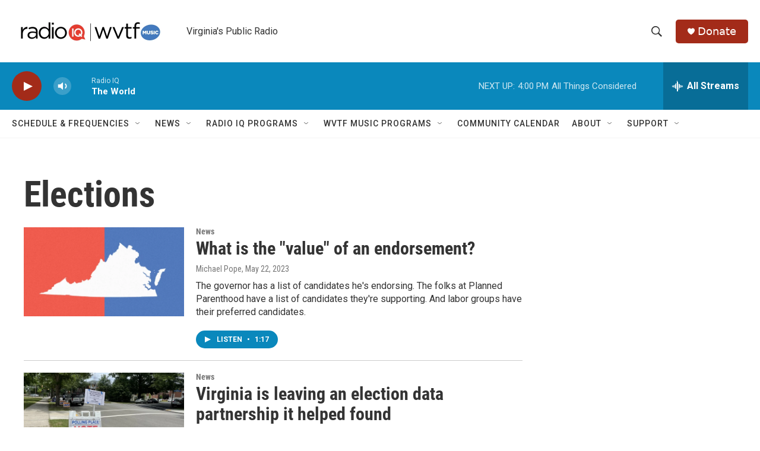

--- FILE ---
content_type: text/html;charset=UTF-8
request_url: https://www.wvtf.org/tags/elections
body_size: 32357
content:
<!DOCTYPE html>
<html class="TagPage" lang="en">
    <head>
    <meta charset="UTF-8">

    

    <style data-cssvarsponyfill="true">
        :root { --siteBgColorInverse: #121212; --primaryTextColorInverse: #ffffff; --secondaryTextColorInverse: #cccccc; --tertiaryTextColorInverse: #cccccc; --headerBgColorInverse: #000000; --headerBorderColorInverse: #858585; --headerTextColorInverse: #ffffff; --secC1_Inverse: #a2a2a2; --secC4_Inverse: #282828; --headerNavBarBgColorInverse: #121212; --headerMenuBgColorInverse: #ffffff; --headerMenuTextColorInverse: #6b2b85; --headerMenuTextColorHoverInverse: #6b2b85; --liveBlogTextColorInverse: #ffffff; --applyButtonColorInverse: #4485D5; --applyButtonTextColorInverse: #4485D5; --siteBgColor: #ffffff; --primaryTextColor: #333333; --secondaryTextColor: #666666; --secC1: #767676; --secC4: #f5f5f5; --secC5: #ffffff; --siteBgColor: #ffffff; --siteInverseBgColor: #000000; --linkColor: #0a88bc; --linkHoverColor: #125c8e; --headerBgColor: #ffffff; --headerBgColorInverse: #000000; --headerBorderColor: #e6e6e6; --headerBorderColorInverse: #858585; --tertiaryTextColor: #1c1c1c; --headerTextColor: #333333; --buttonTextColor: #ffffff; --headerNavBarBgColor: #ffffff; --headerNavBarTextColor: #333333; --headerMenuBgColor: #ffffff; --headerMenuTextColor: #333333; --headerMenuTextColorHover: #68ac4d; --liveBlogTextColor: #282829; --applyButtonColor: #194173; --applyButtonTextColor: #2c4273; --primaryColor1: #0a88bc; --primaryColor2: #a32b19; --breakingColor: #ff6f00; --secC2: #cccccc; --secC3: #e6e6e6; --secC5: #ffffff; --linkColor: #0a88bc; --linkHoverColor: #125c8e; --donateBGColor: #a32b19; --headerIconColor: #ffffff; --hatButtonBgColor: #ffffff; --hatButtonBgHoverColor: #411c58; --hatButtonBorderColor: #411c58; --hatButtonBorderHoverColor: #ffffff; --hatButtoniconColor: #d62021; --hatButtonTextColor: #411c58; --hatButtonTextHoverColor: #ffffff; --footerTextColor: #ffffff; --footerTextBgColor: #ffffff; --footerPartnersBgColor: #000000; --listBorderColor: #030202; --gridBorderColor: #e6e6e6; --tagButtonBorderColor: #1a7fc3; --tagButtonTextColor: #1a7fc3; --breakingTextColor: #ffffff; --sectionTextColor: #ffffff; --contentWidth: 1240px; --primaryHeadlineFont: sans-serif; --secHlFont: sans-serif; --bodyFont: sans-serif; --colorWhite: #ffffff; --colorBlack: #000000;} .fonts-loaded { --primaryHeadlineFont: "Roboto Condensed"; --secHlFont: "Roboto Condensed"; --bodyFont: "Roboto"; --liveBlogBodyFont: "Roboto";}
    </style>

    <meta name="disqus.shortname" content="npr-wvtf">
<meta name="disqus.url" content="https://www.wvtf.org/tags/elections">
<meta name="disqus.title" content="Elections">
<meta name="disqus.identifier" content="0000017a-47fa-d3d8-a17e-67fa21fd0002">
    <meta property="fb:app_id" content="3984886694937219">


    <meta property="og:title" content="Elections">

    <meta property="og:url" content="https://www.wvtf.org/tags/elections">

    <meta property="og:description" content="WVTF&#x27;s provides in-depth coverage of a wide variety of campaigns that affect our region. We follow the candidates and issues throughout the state. Our award-winning news coverage is just another example of your continued financial support in action. Please donate today. Public Radio: It&#x27;s All of Us!">

    <meta property="og:site_name" content="WVTF">




    
    <meta name="twitter:card" content="summary_large_image"/>
    
    
    
    
    <meta name="twitter:description" content="WVTF&#x27;s provides in-depth coverage of a wide variety of campaigns that affect our region. We follow the candidates and issues throughout the state. Our award-winning news coverage is just another example of your continued financial support in action. Please donate today. Public Radio: It&#x27;s All of Us!"/>
    
    
    
    
    <meta name="twitter:site" content="@@WVTFRADIOIQ"/>
    
    
    
    <meta name="twitter:title" content="Elections"/>
    


    <link data-cssvarsponyfill="true" class="Webpack-css" rel="stylesheet" href="https://npr.brightspotcdn.com/resource/00000177-1bc0-debb-a57f-dfcf4a950000/styleguide/All.min.0db89f2a608a6b13cec2d9fc84f71c45.gz.css">

    

    <style>.FooterNavigation-items-item {
    display: inline-block
}</style>
<style>[class*='-articleBody'] > ul,
[class*='-articleBody'] > ul ul {
    list-style-type: disc;
}</style>


    <meta name="viewport" content="width=device-width, initial-scale=1, viewport-fit=cover"><title>Elections | WVTF</title><meta name="description" content="WVTF&#x27;s provides in-depth coverage of a wide variety of campaigns that affect our region. We follow the candidates and issues throughout the state. Our award-winning news coverage is just another example of your continued financial support in action. Please donate today. Public Radio: It&#x27;s All of Us!"><link rel="canonical" href="https://www.wvtf.org/tags/elections"><meta name="brightspot.contentId" content="0000017a-47fa-d3d8-a17e-67fa21fd0002"><link rel="apple-touch-icon"sizes="180x180"href="/apple-touch-icon.png"><link rel="icon"type="image/png"href="/favicon-32x32.png"><link rel="icon"type="image/png"href="/favicon-16x16.png">
    
    <link type="application/rss+xml" rel="alternate" title="Elections" href="https://www.wvtf.org/tags/elections.rss">
    <meta name="brightspot-dataLayer" content="{
  &quot;author&quot; : &quot;&quot;,
  &quot;bspStoryId&quot; : &quot;0000017a-47fa-d3d8-a17e-67fa21fd0002&quot;,
  &quot;category&quot; : &quot;&quot;,
  &quot;inlineAudio&quot; : 0,
  &quot;keywords&quot; : &quot;Elections&quot;,
  &quot;nprCmsSite&quot; : true,
  &quot;nprStoryId&quot; : &quot;751235235&quot;,
  &quot;pageType&quot; : &quot;tag&quot;,
  &quot;program&quot; : &quot;&quot;,
  &quot;publishedDate&quot; : &quot;2021-08-16T09:33:29Z&quot;,
  &quot;siteName&quot; : &quot;WVTF&quot;,
  &quot;station&quot; : &quot;RADIO IQ&quot;,
  &quot;stationOrgId&quot; : &quot;1177&quot;,
  &quot;storyOrgId&quot; : &quot;&quot;,
  &quot;storyTheme&quot; : &quot;&quot;,
  &quot;storyTitle&quot; : &quot;&quot;,
  &quot;timezone&quot; : &quot;America/New_York&quot;,
  &quot;wordCount&quot; : 0,
  &quot;series&quot; : &quot;&quot;
}">
    <script id="brightspot-dataLayer">
        (function () {
            var dataValue = document.head.querySelector('meta[name="brightspot-dataLayer"]').content;
            if (dataValue) {
                window.brightspotDataLayer = JSON.parse(dataValue);
            }
        })();
    </script>

    <script type="application/ld+json">{"@context":"http://schema.org","@type":"WebPage","mainEntityOfPage":{"@type":"WebPage","@id":"https://www.wvtf.org/tags/elections"}}</script>

    

    
    <script src="https://npr.brightspotcdn.com/resource/00000177-1bc0-debb-a57f-dfcf4a950000/styleguide/All.min.fd8f7fccc526453c829dde80fc7c2ef5.gz.js" async></script>
    

    <!-- no longer used, moved disqus script to be loaded by ps-disqus-comment-module.js to avoid errors --><script>

  window.fbAsyncInit = function() {
      FB.init({
          
              appId : '3984886694937219',
          
          xfbml : true,
          version : 'v2.9'
      });
  };

  (function(d, s, id){
     var js, fjs = d.getElementsByTagName(s)[0];
     if (d.getElementById(id)) {return;}
     js = d.createElement(s); js.id = id;
     js.src = "//connect.facebook.net/en_US/sdk.js";
     fjs.parentNode.insertBefore(js, fjs);
   }(document, 'script', 'facebook-jssdk'));
</script>
<script async="async" src="https://securepubads.g.doubleclick.net/tag/js/gpt.js"></script>
<script type="text/javascript">
    // Google tag setup
    var googletag = googletag || {};
    googletag.cmd = googletag.cmd || [];

    googletag.cmd.push(function () {
        // @see https://developers.google.com/publisher-tag/reference#googletag.PubAdsService_enableLazyLoad
        googletag.pubads().enableLazyLoad({
            fetchMarginPercent: 100, // fetch and render ads within this % of viewport
            renderMarginPercent: 100,
            mobileScaling: 1  // Same on mobile.
        });

        googletag.pubads().enableSingleRequest()
        googletag.pubads().enableAsyncRendering()
        googletag.pubads().collapseEmptyDivs()
        googletag.pubads().disableInitialLoad()
        googletag.enableServices()
    })
</script>
<meta name="gtm-dataLayer" content="{
  &quot;gtmAuthor&quot; : &quot;&quot;,
  &quot;gtmBspStoryId&quot; : &quot;0000017a-47fa-d3d8-a17e-67fa21fd0002&quot;,
  &quot;gtmCategory&quot; : &quot;&quot;,
  &quot;gtmInlineAudio&quot; : 0,
  &quot;gtmKeywords&quot; : &quot;&quot;,
  &quot;gtmNprCmsSite&quot; : true,
  &quot;gtmNprStoryId&quot; : &quot;751235235&quot;,
  &quot;gtmPageType&quot; : &quot;tag&quot;,
  &quot;gtmProgram&quot; : &quot;&quot;,
  &quot;gtmPublishedDate&quot; : &quot;2021-08-16T09:33:29Z&quot;,
  &quot;gtmSiteName&quot; : &quot;WVTF&quot;,
  &quot;gtmStation&quot; : &quot;RADIO IQ&quot;,
  &quot;gtmStationOrgId&quot; : &quot;1177&quot;,
  &quot;gtmStoryOrgId&quot; : &quot;&quot;,
  &quot;gtmStoryTheme&quot; : &quot;&quot;,
  &quot;gtmStoryTitle&quot; : &quot;&quot;,
  &quot;gtmTimezone&quot; : &quot;America/New_York&quot;,
  &quot;gtmWordCount&quot; : 0,
  &quot;gtmSeries&quot; : &quot;&quot;
}"><script>

    (function () {
        var dataValue = document.head.querySelector('meta[name="gtm-dataLayer"]').content;
        if (dataValue) {
            window.dataLayer = window.dataLayer || [];
            dataValue = JSON.parse(dataValue);
            dataValue['event'] = 'gtmFirstView';
            window.dataLayer.push(dataValue);
        }
    })();

    (function(w,d,s,l,i){w[l]=w[l]||[];w[l].push({'gtm.start':
            new Date().getTime(),event:'gtm.js'});var f=d.getElementsByTagName(s)[0],
        j=d.createElement(s),dl=l!='dataLayer'?'&l='+l:'';j.async=true;j.src=
        'https://www.googletagmanager.com/gtm.js?id='+i+dl;f.parentNode.insertBefore(j,f);
})(window,document,'script','dataLayer','GTM-N39QFDR');</script><script>window.addEventListener('DOMContentLoaded', (event) => {
    window.nulldurationobserver = new MutationObserver(function (mutations) {
        document.querySelectorAll('.StreamPill-duration').forEach(pill => { 
      if (pill.innerText == "LISTENNULL") {
         pill.innerText = "LISTEN"
      } 
    });
      });

      window.nulldurationobserver.observe(document.body, {
        childList: true,
        subtree: true
      });
});
</script>


    <script>
        var head = document.getElementsByTagName('head')
        head = head[0]
        var link = document.createElement('link');
        link.setAttribute('href', 'https://fonts.googleapis.com/css?family=Roboto Condensed|Roboto|Roboto:400,500,700&display=swap');
        var relList = link.relList;

        if (relList && relList.supports('preload')) {
            link.setAttribute('as', 'style');
            link.setAttribute('rel', 'preload');
            link.setAttribute('onload', 'this.rel="stylesheet"');
            link.setAttribute('crossorigin', 'anonymous');
        } else {
            link.setAttribute('rel', 'stylesheet');
        }

        head.appendChild(link);
    </script>
</head>

    <body class="Page-body" data-content-width="1240px">
    <noscript>
    <iframe src="https://www.googletagmanager.com/ns.html?id=GTM-N39QFDR" height="0" width="0" style="display:none;visibility:hidden"></iframe>
</noscript>
        

    <!-- Putting icons here, so we don't have to include in a bunch of -body hbs's -->
<svg xmlns="http://www.w3.org/2000/svg" style="display:none" id="iconsMap1" class="iconsMap">
    <symbol id="play-icon" viewBox="0 0 115 115">
        <polygon points="0,0 115,57.5 0,115" fill="currentColor" />
    </symbol>
    <symbol id="grid" viewBox="0 0 32 32">
            <g>
                <path d="M6.4,5.7 C6.4,6.166669 6.166669,6.4 5.7,6.4 L0.7,6.4 C0.233331,6.4 0,6.166669 0,5.7 L0,0.7 C0,0.233331 0.233331,0 0.7,0 L5.7,0 C6.166669,0 6.4,0.233331 6.4,0.7 L6.4,5.7 Z M19.2,5.7 C19.2,6.166669 18.966669,6.4 18.5,6.4 L13.5,6.4 C13.033331,6.4 12.8,6.166669 12.8,5.7 L12.8,0.7 C12.8,0.233331 13.033331,0 13.5,0 L18.5,0 C18.966669,0 19.2,0.233331 19.2,0.7 L19.2,5.7 Z M32,5.7 C32,6.166669 31.766669,6.4 31.3,6.4 L26.3,6.4 C25.833331,6.4 25.6,6.166669 25.6,5.7 L25.6,0.7 C25.6,0.233331 25.833331,0 26.3,0 L31.3,0 C31.766669,0 32,0.233331 32,0.7 L32,5.7 Z M6.4,18.5 C6.4,18.966669 6.166669,19.2 5.7,19.2 L0.7,19.2 C0.233331,19.2 0,18.966669 0,18.5 L0,13.5 C0,13.033331 0.233331,12.8 0.7,12.8 L5.7,12.8 C6.166669,12.8 6.4,13.033331 6.4,13.5 L6.4,18.5 Z M19.2,18.5 C19.2,18.966669 18.966669,19.2 18.5,19.2 L13.5,19.2 C13.033331,19.2 12.8,18.966669 12.8,18.5 L12.8,13.5 C12.8,13.033331 13.033331,12.8 13.5,12.8 L18.5,12.8 C18.966669,12.8 19.2,13.033331 19.2,13.5 L19.2,18.5 Z M32,18.5 C32,18.966669 31.766669,19.2 31.3,19.2 L26.3,19.2 C25.833331,19.2 25.6,18.966669 25.6,18.5 L25.6,13.5 C25.6,13.033331 25.833331,12.8 26.3,12.8 L31.3,12.8 C31.766669,12.8 32,13.033331 32,13.5 L32,18.5 Z M6.4,31.3 C6.4,31.766669 6.166669,32 5.7,32 L0.7,32 C0.233331,32 0,31.766669 0,31.3 L0,26.3 C0,25.833331 0.233331,25.6 0.7,25.6 L5.7,25.6 C6.166669,25.6 6.4,25.833331 6.4,26.3 L6.4,31.3 Z M19.2,31.3 C19.2,31.766669 18.966669,32 18.5,32 L13.5,32 C13.033331,32 12.8,31.766669 12.8,31.3 L12.8,26.3 C12.8,25.833331 13.033331,25.6 13.5,25.6 L18.5,25.6 C18.966669,25.6 19.2,25.833331 19.2,26.3 L19.2,31.3 Z M32,31.3 C32,31.766669 31.766669,32 31.3,32 L26.3,32 C25.833331,32 25.6,31.766669 25.6,31.3 L25.6,26.3 C25.6,25.833331 25.833331,25.6 26.3,25.6 L31.3,25.6 C31.766669,25.6 32,25.833331 32,26.3 L32,31.3 Z" id=""></path>
            </g>
    </symbol>
    <symbol id="radio-stream" width="18" height="19" viewBox="0 0 18 19">
        <g fill="currentColor" fill-rule="nonzero">
            <path d="M.5 8c-.276 0-.5.253-.5.565v1.87c0 .312.224.565.5.565s.5-.253.5-.565v-1.87C1 8.253.776 8 .5 8zM2.5 8c-.276 0-.5.253-.5.565v1.87c0 .312.224.565.5.565s.5-.253.5-.565v-1.87C3 8.253 2.776 8 2.5 8zM3.5 7c-.276 0-.5.276-.5.617v3.766c0 .34.224.617.5.617s.5-.276.5-.617V7.617C4 7.277 3.776 7 3.5 7zM5.5 6c-.276 0-.5.275-.5.613v5.774c0 .338.224.613.5.613s.5-.275.5-.613V6.613C6 6.275 5.776 6 5.5 6zM6.5 4c-.276 0-.5.26-.5.58v8.84c0 .32.224.58.5.58s.5-.26.5-.58V4.58C7 4.26 6.776 4 6.5 4zM8.5 0c-.276 0-.5.273-.5.61v17.78c0 .337.224.61.5.61s.5-.273.5-.61V.61C9 .273 8.776 0 8.5 0zM9.5 2c-.276 0-.5.274-.5.612v14.776c0 .338.224.612.5.612s.5-.274.5-.612V2.612C10 2.274 9.776 2 9.5 2zM11.5 5c-.276 0-.5.276-.5.616v8.768c0 .34.224.616.5.616s.5-.276.5-.616V5.616c0-.34-.224-.616-.5-.616zM12.5 6c-.276 0-.5.262-.5.584v4.832c0 .322.224.584.5.584s.5-.262.5-.584V6.584c0-.322-.224-.584-.5-.584zM14.5 7c-.276 0-.5.29-.5.647v3.706c0 .357.224.647.5.647s.5-.29.5-.647V7.647C15 7.29 14.776 7 14.5 7zM15.5 8c-.276 0-.5.253-.5.565v1.87c0 .312.224.565.5.565s.5-.253.5-.565v-1.87c0-.312-.224-.565-.5-.565zM17.5 8c-.276 0-.5.253-.5.565v1.87c0 .312.224.565.5.565s.5-.253.5-.565v-1.87c0-.312-.224-.565-.5-.565z"/>
        </g>
    </symbol>
    <symbol id="icon-magnify" viewBox="0 0 31 31">
        <g>
            <path fill-rule="evenodd" d="M22.604 18.89l-.323.566 8.719 8.8L28.255 31l-8.719-8.8-.565.404c-2.152 1.346-4.386 2.018-6.7 2.018-3.39 0-6.284-1.21-8.679-3.632C1.197 18.568 0 15.66 0 12.27c0-3.39 1.197-6.283 3.592-8.678C5.987 1.197 8.88 0 12.271 0c3.39 0 6.283 1.197 8.678 3.592 2.395 2.395 3.593 5.288 3.593 8.679 0 2.368-.646 4.574-1.938 6.62zM19.162 5.77C17.322 3.925 15.089 3 12.46 3c-2.628 0-4.862.924-6.702 2.77C3.92 7.619 3 9.862 3 12.5c0 2.639.92 4.882 2.76 6.73C7.598 21.075 9.832 22 12.46 22c2.629 0 4.862-.924 6.702-2.77C21.054 17.33 22 15.085 22 12.5c0-2.586-.946-4.83-2.838-6.73z"/>
        </g>
    </symbol>
    <symbol id="burger-menu" viewBox="0 0 14 10">
        <g>
            <path fill-rule="evenodd" d="M0 5.5v-1h14v1H0zM0 1V0h14v1H0zm0 9V9h14v1H0z"></path>
        </g>
    </symbol>
    <symbol id="close-x" viewBox="0 0 14 14">
        <g>
            <path fill-rule="nonzero" d="M6.336 7L0 .664.664 0 7 6.336 13.336 0 14 .664 7.664 7 14 13.336l-.664.664L7 7.664.664 14 0 13.336 6.336 7z"></path>
        </g>
    </symbol>
    <symbol id="share-more-arrow" viewBox="0 0 512 512" style="enable-background:new 0 0 512 512;">
        <g>
            <g>
                <path d="M512,241.7L273.643,3.343v156.152c-71.41,3.744-138.015,33.337-188.958,84.28C30.075,298.384,0,370.991,0,448.222v60.436
                    l29.069-52.985c45.354-82.671,132.173-134.027,226.573-134.027c5.986,0,12.004,0.212,18.001,0.632v157.779L512,241.7z
                    M255.642,290.666c-84.543,0-163.661,36.792-217.939,98.885c26.634-114.177,129.256-199.483,251.429-199.483h15.489V78.131
                    l163.568,163.568L304.621,405.267V294.531l-13.585-1.683C279.347,291.401,267.439,290.666,255.642,290.666z"></path>
            </g>
        </g>
    </symbol>
    <symbol id="chevron" viewBox="0 0 100 100">
        <g>
            <path d="M22.4566257,37.2056786 L-21.4456527,71.9511488 C-22.9248661,72.9681457 -24.9073712,72.5311671 -25.8758148,70.9765924 L-26.9788683,69.2027424 C-27.9450684,67.6481676 -27.5292733,65.5646602 -26.0500598,64.5484493 L20.154796,28.2208967 C21.5532435,27.2597011 23.3600078,27.2597011 24.759951,28.2208967 L71.0500598,64.4659264 C72.5292733,65.4829232 72.9450684,67.5672166 71.9788683,69.1217913 L70.8750669,70.8956413 C69.9073712,72.4502161 67.9241183,72.8848368 66.4449048,71.8694118 L22.4566257,37.2056786 Z" id="Transparent-Chevron" transform="translate(22.500000, 50.000000) rotate(90.000000) translate(-22.500000, -50.000000) "></path>
        </g>
    </symbol>
</svg>

<svg xmlns="http://www.w3.org/2000/svg" style="display:none" id="iconsMap2" class="iconsMap">
    <symbol id="mono-icon-facebook" viewBox="0 0 10 19">
        <path fill-rule="evenodd" d="M2.707 18.25V10.2H0V7h2.707V4.469c0-1.336.375-2.373 1.125-3.112C4.582.62 5.578.25 6.82.25c1.008 0 1.828.047 2.461.14v2.848H7.594c-.633 0-1.067.14-1.301.422-.188.235-.281.61-.281 1.125V7H9l-.422 3.2H6.012v8.05H2.707z"></path>
    </symbol>
    <symbol id="mono-icon-instagram" viewBox="0 0 17 17">
        <g>
            <path fill-rule="evenodd" d="M8.281 4.207c.727 0 1.4.182 2.022.545a4.055 4.055 0 0 1 1.476 1.477c.364.62.545 1.294.545 2.021 0 .727-.181 1.4-.545 2.021a4.055 4.055 0 0 1-1.476 1.477 3.934 3.934 0 0 1-2.022.545c-.726 0-1.4-.182-2.021-.545a4.055 4.055 0 0 1-1.477-1.477 3.934 3.934 0 0 1-.545-2.021c0-.727.182-1.4.545-2.021A4.055 4.055 0 0 1 6.26 4.752a3.934 3.934 0 0 1 2.021-.545zm0 6.68a2.54 2.54 0 0 0 1.864-.774 2.54 2.54 0 0 0 .773-1.863 2.54 2.54 0 0 0-.773-1.863 2.54 2.54 0 0 0-1.864-.774 2.54 2.54 0 0 0-1.863.774 2.54 2.54 0 0 0-.773 1.863c0 .727.257 1.348.773 1.863a2.54 2.54 0 0 0 1.863.774zM13.45 4.03c-.023.258-.123.48-.299.668a.856.856 0 0 1-.65.281.913.913 0 0 1-.668-.28.913.913 0 0 1-.281-.669c0-.258.094-.48.281-.668a.913.913 0 0 1 .668-.28c.258 0 .48.093.668.28.187.188.281.41.281.668zm2.672.95c.023.656.035 1.746.035 3.269 0 1.523-.017 2.62-.053 3.287-.035.668-.134 1.248-.298 1.74a4.098 4.098 0 0 1-.967 1.53 4.098 4.098 0 0 1-1.53.966c-.492.164-1.072.264-1.74.3-.668.034-1.763.052-3.287.052-1.523 0-2.619-.018-3.287-.053-.668-.035-1.248-.146-1.74-.334a3.747 3.747 0 0 1-1.53-.931 4.098 4.098 0 0 1-.966-1.53c-.164-.492-.264-1.072-.299-1.74C.424 10.87.406 9.773.406 8.25S.424 5.63.46 4.963c.035-.668.135-1.248.299-1.74.21-.586.533-1.096.967-1.53A4.098 4.098 0 0 1 3.254.727c.492-.164 1.072-.264 1.74-.3C5.662.394 6.758.376 8.281.376c1.524 0 2.62.018 3.287.053.668.035 1.248.135 1.74.299a4.098 4.098 0 0 1 2.496 2.496c.165.492.27 1.078.317 1.757zm-1.687 7.91c.14-.399.234-1.032.28-1.899.024-.515.036-1.242.036-2.18V7.689c0-.961-.012-1.688-.035-2.18-.047-.89-.14-1.524-.281-1.899a2.537 2.537 0 0 0-1.512-1.511c-.375-.14-1.008-.235-1.899-.282a51.292 51.292 0 0 0-2.18-.035H7.72c-.938 0-1.664.012-2.18.035-.867.047-1.5.141-1.898.282a2.537 2.537 0 0 0-1.512 1.511c-.14.375-.234 1.008-.281 1.899a51.292 51.292 0 0 0-.036 2.18v1.125c0 .937.012 1.664.036 2.18.047.866.14 1.5.28 1.898.306.726.81 1.23 1.513 1.511.398.141 1.03.235 1.898.282.516.023 1.242.035 2.18.035h1.125c.96 0 1.687-.012 2.18-.035.89-.047 1.523-.141 1.898-.282.726-.304 1.23-.808 1.512-1.511z"></path>
        </g>
    </symbol>
    <symbol id="mono-icon-email" viewBox="0 0 512 512">
        <g>
            <path d="M67,148.7c11,5.8,163.8,89.1,169.5,92.1c5.7,3,11.5,4.4,20.5,4.4c9,0,14.8-1.4,20.5-4.4c5.7-3,158.5-86.3,169.5-92.1
                c4.1-2.1,11-5.9,12.5-10.2c2.6-7.6-0.2-10.5-11.3-10.5H257H65.8c-11.1,0-13.9,3-11.3,10.5C56,142.9,62.9,146.6,67,148.7z"></path>
            <path d="M455.7,153.2c-8.2,4.2-81.8,56.6-130.5,88.1l82.2,92.5c2,2,2.9,4.4,1.8,5.6c-1.2,1.1-3.8,0.5-5.9-1.4l-98.6-83.2
                c-14.9,9.6-25.4,16.2-27.2,17.2c-7.7,3.9-13.1,4.4-20.5,4.4c-7.4,0-12.8-0.5-20.5-4.4c-1.9-1-12.3-7.6-27.2-17.2l-98.6,83.2
                c-2,2-4.7,2.6-5.9,1.4c-1.2-1.1-0.3-3.6,1.7-5.6l82.1-92.5c-48.7-31.5-123.1-83.9-131.3-88.1c-8.8-4.5-9.3,0.8-9.3,4.9
                c0,4.1,0,205,0,205c0,9.3,13.7,20.9,23.5,20.9H257h185.5c9.8,0,21.5-11.7,21.5-20.9c0,0,0-201,0-205
                C464,153.9,464.6,148.7,455.7,153.2z"></path>
        </g>
    </symbol>
    <symbol id="default-image" width="24" height="24" viewBox="0 0 24 24" fill="none" stroke="currentColor" stroke-width="2" stroke-linecap="round" stroke-linejoin="round" class="feather feather-image">
        <rect x="3" y="3" width="18" height="18" rx="2" ry="2"></rect>
        <circle cx="8.5" cy="8.5" r="1.5"></circle>
        <polyline points="21 15 16 10 5 21"></polyline>
    </symbol>
    <symbol id="icon-email" width="18px" viewBox="0 0 20 14">
        <g id="Symbols" stroke="none" stroke-width="1" fill="none" fill-rule="evenodd" stroke-linecap="round" stroke-linejoin="round">
            <g id="social-button-bar" transform="translate(-125.000000, -8.000000)" stroke="#000000">
                <g id="Group-2" transform="translate(120.000000, 0.000000)">
                    <g id="envelope" transform="translate(6.000000, 9.000000)">
                        <path d="M17.5909091,10.6363636 C17.5909091,11.3138182 17.0410909,11.8636364 16.3636364,11.8636364 L1.63636364,11.8636364 C0.958909091,11.8636364 0.409090909,11.3138182 0.409090909,10.6363636 L0.409090909,1.63636364 C0.409090909,0.958090909 0.958909091,0.409090909 1.63636364,0.409090909 L16.3636364,0.409090909 C17.0410909,0.409090909 17.5909091,0.958090909 17.5909091,1.63636364 L17.5909091,10.6363636 L17.5909091,10.6363636 Z" id="Stroke-406"></path>
                        <polyline id="Stroke-407" points="17.1818182 0.818181818 9 7.36363636 0.818181818 0.818181818"></polyline>
                    </g>
                </g>
            </g>
        </g>
    </symbol>
    <symbol id="mono-icon-print" viewBox="0 0 12 12">
        <g fill-rule="evenodd">
            <path fill-rule="nonzero" d="M9 10V7H3v3H1a1 1 0 0 1-1-1V4a1 1 0 0 1 1-1h10a1 1 0 0 1 1 1v3.132A2.868 2.868 0 0 1 9.132 10H9zm.5-4.5a1 1 0 1 0 0-2 1 1 0 0 0 0 2zM3 0h6v2H3z"></path>
            <path d="M4 8h4v4H4z"></path>
        </g>
    </symbol>
    <symbol id="mono-icon-copylink" viewBox="0 0 12 12">
        <g fill-rule="evenodd">
            <path d="M10.199 2.378c.222.205.4.548.465.897.062.332.016.614-.132.774L8.627 6.106c-.187.203-.512.232-.75-.014a.498.498 0 0 0-.706.028.499.499 0 0 0 .026.706 1.509 1.509 0 0 0 2.165-.04l1.903-2.06c.37-.398.506-.98.382-1.636-.105-.557-.392-1.097-.77-1.445L9.968.8C9.591.452 9.03.208 8.467.145 7.803.072 7.233.252 6.864.653L4.958 2.709a1.509 1.509 0 0 0 .126 2.161.5.5 0 1 0 .68-.734c-.264-.218-.26-.545-.071-.747L7.597 1.33c.147-.16.425-.228.76-.19.353.038.71.188.931.394l.91.843.001.001zM1.8 9.623c-.222-.205-.4-.549-.465-.897-.062-.332-.016-.614.132-.774l1.905-2.057c.187-.203.512-.232.75.014a.498.498 0 0 0 .706-.028.499.499 0 0 0-.026-.706 1.508 1.508 0 0 0-2.165.04L.734 7.275c-.37.399-.506.98-.382 1.637.105.557.392 1.097.77 1.445l.91.843c.376.35.937.594 1.5.656.664.073 1.234-.106 1.603-.507L7.04 9.291a1.508 1.508 0 0 0-.126-2.16.5.5 0 0 0-.68.734c.264.218.26.545.071.747l-1.904 2.057c-.147.16-.425.228-.76.191-.353-.038-.71-.188-.931-.394l-.91-.843z"></path>
            <path d="M8.208 3.614a.5.5 0 0 0-.707.028L3.764 7.677a.5.5 0 0 0 .734.68L8.235 4.32a.5.5 0 0 0-.027-.707"></path>
        </g>
    </symbol>
    <symbol id="mono-icon-linkedin" viewBox="0 0 16 17">
        <g fill-rule="evenodd">
            <path d="M3.734 16.125H.464V5.613h3.27zM2.117 4.172c-.515 0-.96-.188-1.336-.563A1.825 1.825 0 0 1 .22 2.273c0-.515.187-.96.562-1.335.375-.375.82-.563 1.336-.563.516 0 .961.188 1.336.563.375.375.563.82.563 1.335 0 .516-.188.961-.563 1.336-.375.375-.82.563-1.336.563zM15.969 16.125h-3.27v-5.133c0-.844-.07-1.453-.21-1.828-.259-.633-.762-.95-1.512-.95s-1.278.282-1.582.845c-.235.421-.352 1.043-.352 1.863v5.203H5.809V5.613h3.128v1.442h.036c.234-.469.609-.856 1.125-1.16.562-.375 1.218-.563 1.968-.563 1.524 0 2.59.48 3.2 1.441.468.774.703 1.97.703 3.586v5.766z"></path>
        </g>
    </symbol>
    <symbol id="mono-icon-pinterest" viewBox="0 0 512 512">
        <g>
            <path d="M256,32C132.3,32,32,132.3,32,256c0,91.7,55.2,170.5,134.1,205.2c-0.6-15.6-0.1-34.4,3.9-51.4
                c4.3-18.2,28.8-122.1,28.8-122.1s-7.2-14.3-7.2-35.4c0-33.2,19.2-58,43.2-58c20.4,0,30.2,15.3,30.2,33.6
                c0,20.5-13.1,51.1-19.8,79.5c-5.6,23.8,11.9,43.1,35.4,43.1c42.4,0,71-54.5,71-119.1c0-49.1-33.1-85.8-93.2-85.8
                c-67.9,0-110.3,50.7-110.3,107.3c0,19.5,5.8,33.3,14.8,43.9c4.1,4.9,4.7,6.9,3.2,12.5c-1.1,4.1-3.5,14-4.6,18
                c-1.5,5.7-6.1,7.7-11.2,5.6c-31.3-12.8-45.9-47-45.9-85.6c0-63.6,53.7-139.9,160.1-139.9c85.5,0,141.8,61.9,141.8,128.3
                c0,87.9-48.9,153.5-120.9,153.5c-24.2,0-46.9-13.1-54.7-27.9c0,0-13,51.6-15.8,61.6c-4.7,17.3-14,34.5-22.5,48
                c20.1,5.9,41.4,9.2,63.5,9.2c123.7,0,224-100.3,224-224C480,132.3,379.7,32,256,32z"></path>
        </g>
    </symbol>
    <symbol id="mono-icon-tumblr" viewBox="0 0 512 512">
        <g>
            <path d="M321.2,396.3c-11.8,0-22.4-2.8-31.5-8.3c-6.9-4.1-11.5-9.6-14-16.4c-2.6-6.9-3.6-22.3-3.6-46.4V224h96v-64h-96V48h-61.9
                c-2.7,21.5-7.5,44.7-14.5,58.6c-7,13.9-14,25.8-25.6,35.7c-11.6,9.9-25.6,17.9-41.9,23.3V224h48v140.4c0,19,2,33.5,5.9,43.5
                c4,10,11.1,19.5,21.4,28.4c10.3,8.9,22.8,15.7,37.3,20.5c14.6,4.8,31.4,7.2,50.4,7.2c16.7,0,30.3-1.7,44.7-5.1
                c14.4-3.4,30.5-9.3,48.2-17.6v-65.6C363.2,389.4,342.3,396.3,321.2,396.3z"></path>
        </g>
    </symbol>
    <symbol id="mono-icon-twitter" viewBox="0 0 1200 1227">
        <g>
            <path d="M714.163 519.284L1160.89 0H1055.03L667.137 450.887L357.328 0H0L468.492 681.821L0 1226.37H105.866L515.491
            750.218L842.672 1226.37H1200L714.137 519.284H714.163ZM569.165 687.828L521.697 619.934L144.011 79.6944H306.615L611.412
            515.685L658.88 583.579L1055.08 1150.3H892.476L569.165 687.854V687.828Z" fill="white"></path>
        </g>
    </symbol>
    <symbol id="mono-icon-youtube" viewBox="0 0 512 512">
        <g>
            <path fill-rule="evenodd" d="M508.6,148.8c0-45-33.1-81.2-74-81.2C379.2,65,322.7,64,265,64c-3,0-6,0-9,0s-6,0-9,0c-57.6,0-114.2,1-169.6,3.6
                c-40.8,0-73.9,36.4-73.9,81.4C1,184.6-0.1,220.2,0,255.8C-0.1,291.4,1,327,3.4,362.7c0,45,33.1,81.5,73.9,81.5
                c58.2,2.7,117.9,3.9,178.6,3.8c60.8,0.2,120.3-1,178.6-3.8c40.9,0,74-36.5,74-81.5c2.4-35.7,3.5-71.3,3.4-107
                C512.1,220.1,511,184.5,508.6,148.8z M207,353.9V157.4l145,98.2L207,353.9z"></path>
        </g>
    </symbol>
    <symbol id="mono-icon-flipboard" viewBox="0 0 500 500">
        <g>
            <path d="M0,0V500H500V0ZM400,200H300V300H200V400H100V100H400Z"></path>
        </g>
    </symbol>
    <symbol id="mono-icon-bluesky" viewBox="0 0 568 501">
        <g>
            <path d="M123.121 33.6637C188.241 82.5526 258.281 181.681 284 234.873C309.719 181.681 379.759 82.5526 444.879
            33.6637C491.866 -1.61183 568 -28.9064 568 57.9464C568 75.2916 558.055 203.659 552.222 224.501C531.947 296.954
            458.067 315.434 392.347 304.249C507.222 323.8 536.444 388.56 473.333 453.32C353.473 576.312 301.061 422.461
            287.631 383.039C285.169 375.812 284.017 372.431 284 375.306C283.983 372.431 282.831 375.812 280.369 383.039C266.939
            422.461 214.527 576.312 94.6667 453.32C31.5556 388.56 60.7778 323.8 175.653 304.249C109.933 315.434 36.0535
            296.954 15.7778 224.501C9.94525 203.659 0 75.2916 0 57.9464C0 -28.9064 76.1345 -1.61183 123.121 33.6637Z"
            fill="white">
            </path>
        </g>
    </symbol>
    <symbol id="mono-icon-threads" viewBox="0 0 192 192">
        <g>
            <path d="M141.537 88.9883C140.71 88.5919 139.87 88.2104 139.019 87.8451C137.537 60.5382 122.616 44.905 97.5619 44.745C97.4484 44.7443 97.3355 44.7443 97.222 44.7443C82.2364 44.7443 69.7731 51.1409 62.102 62.7807L75.881 72.2328C81.6116 63.5383 90.6052 61.6848 97.2286 61.6848C97.3051 61.6848 97.3819 61.6848 97.4576 61.6855C105.707 61.7381 111.932 64.1366 115.961 68.814C118.893 72.2193 120.854 76.925 121.825 82.8638C114.511 81.6207 106.601 81.2385 98.145 81.7233C74.3247 83.0954 59.0111 96.9879 60.0396 116.292C60.5615 126.084 65.4397 134.508 73.775 140.011C80.8224 144.663 89.899 146.938 99.3323 146.423C111.79 145.74 121.563 140.987 128.381 132.296C133.559 125.696 136.834 117.143 138.28 106.366C144.217 109.949 148.617 114.664 151.047 120.332C155.179 129.967 155.42 145.8 142.501 158.708C131.182 170.016 117.576 174.908 97.0135 175.059C74.2042 174.89 56.9538 167.575 45.7381 153.317C35.2355 139.966 29.8077 120.682 29.6052 96C29.8077 71.3178 35.2355 52.0336 45.7381 38.6827C56.9538 24.4249 74.2039 17.11 97.0132 16.9405C119.988 17.1113 137.539 24.4614 149.184 38.788C154.894 45.8136 159.199 54.6488 162.037 64.9503L178.184 60.6422C174.744 47.9622 169.331 37.0357 161.965 27.974C147.036 9.60668 125.202 0.195148 97.0695 0H96.9569C68.8816 0.19447 47.2921 9.6418 32.7883 28.0793C19.8819 44.4864 13.2244 67.3157 13.0007 95.9325L13 96L13.0007 96.0675C13.2244 124.684 19.8819 147.514 32.7883 163.921C47.2921 182.358 68.8816 191.806 96.9569 192H97.0695C122.03 191.827 139.624 185.292 154.118 170.811C173.081 151.866 172.51 128.119 166.26 113.541C161.776 103.087 153.227 94.5962 141.537 88.9883ZM98.4405 129.507C88.0005 130.095 77.1544 125.409 76.6196 115.372C76.2232 107.93 81.9158 99.626 99.0812 98.6368C101.047 98.5234 102.976 98.468 104.871 98.468C111.106 98.468 116.939 99.0737 122.242 100.233C120.264 124.935 108.662 128.946 98.4405 129.507Z" fill="white"></path>
        </g>
    </symbol>
 </svg>

<svg xmlns="http://www.w3.org/2000/svg" style="display:none" id="iconsMap3" class="iconsMap">
    <symbol id="volume-mute" x="0px" y="0px" viewBox="0 0 24 24" style="enable-background:new 0 0 24 24;">
        <polygon fill="currentColor" points="11,5 6,9 2,9 2,15 6,15 11,19 "/>
        <line style="fill:none;stroke:currentColor;stroke-width:2;stroke-linecap:round;stroke-linejoin:round;" x1="23" y1="9" x2="17" y2="15"/>
        <line style="fill:none;stroke:currentColor;stroke-width:2;stroke-linecap:round;stroke-linejoin:round;" x1="17" y1="9" x2="23" y2="15"/>
    </symbol>
    <symbol id="volume-low" x="0px" y="0px" viewBox="0 0 24 24" style="enable-background:new 0 0 24 24;" xml:space="preserve">
        <polygon fill="currentColor" points="11,5 6,9 2,9 2,15 6,15 11,19 "/>
    </symbol>
    <symbol id="volume-mid" x="0px" y="0px" viewBox="0 0 24 24" style="enable-background:new 0 0 24 24;">
        <polygon fill="currentColor" points="11,5 6,9 2,9 2,15 6,15 11,19 "/>
        <path style="fill:none;stroke:currentColor;stroke-width:2;stroke-linecap:round;stroke-linejoin:round;" d="M15.5,8.5c2,2,2,5.1,0,7.1"/>
    </symbol>
    <symbol id="volume-high" x="0px" y="0px" viewBox="0 0 24 24" style="enable-background:new 0 0 24 24;">
        <polygon fill="currentColor" points="11,5 6,9 2,9 2,15 6,15 11,19 "/>
        <path style="fill:none;stroke:currentColor;stroke-width:2;stroke-linecap:round;stroke-linejoin:round;" d="M19.1,4.9c3.9,3.9,3.9,10.2,0,14.1 M15.5,8.5c2,2,2,5.1,0,7.1"/>
    </symbol>
    <symbol id="pause-icon" viewBox="0 0 12 16">
        <rect x="0" y="0" width="4" height="16" fill="currentColor"></rect>
        <rect x="8" y="0" width="4" height="16" fill="currentColor"></rect>
    </symbol>
    <symbol id="heart" viewBox="0 0 24 24">
        <g>
            <path d="M12 4.435c-1.989-5.399-12-4.597-12 3.568 0 4.068 3.06 9.481 12 14.997 8.94-5.516 12-10.929 12-14.997 0-8.118-10-8.999-12-3.568z"/>
        </g>
    </symbol>
    <symbol id="icon-location" width="24" height="24" viewBox="0 0 24 24" fill="currentColor" stroke="currentColor" stroke-width="2" stroke-linecap="round" stroke-linejoin="round" class="feather feather-map-pin">
        <path d="M21 10c0 7-9 13-9 13s-9-6-9-13a9 9 0 0 1 18 0z" fill="currentColor" fill-opacity="1"></path>
        <circle cx="12" cy="10" r="5" fill="#ffffff"></circle>
    </symbol>
    <symbol id="icon-ticket" width="23px" height="15px" viewBox="0 0 23 15">
        <g stroke="none" stroke-width="1" fill="none" fill-rule="evenodd">
            <g transform="translate(-625.000000, -1024.000000)">
                <g transform="translate(625.000000, 1024.000000)">
                    <path d="M0,12.057377 L0,3.94262296 C0.322189879,4.12588308 0.696256938,4.23076923 1.0952381,4.23076923 C2.30500469,4.23076923 3.28571429,3.26645946 3.28571429,2.07692308 C3.28571429,1.68461385 3.17904435,1.31680209 2.99266757,1 L20.0073324,1 C19.8209556,1.31680209 19.7142857,1.68461385 19.7142857,2.07692308 C19.7142857,3.26645946 20.6949953,4.23076923 21.9047619,4.23076923 C22.3037431,4.23076923 22.6778101,4.12588308 23,3.94262296 L23,12.057377 C22.6778101,11.8741169 22.3037431,11.7692308 21.9047619,11.7692308 C20.6949953,11.7692308 19.7142857,12.7335405 19.7142857,13.9230769 C19.7142857,14.3153862 19.8209556,14.6831979 20.0073324,15 L2.99266757,15 C3.17904435,14.6831979 3.28571429,14.3153862 3.28571429,13.9230769 C3.28571429,12.7335405 2.30500469,11.7692308 1.0952381,11.7692308 C0.696256938,11.7692308 0.322189879,11.8741169 -2.13162821e-14,12.057377 Z" fill="currentColor"></path>
                    <path d="M14.5,0.533333333 L14.5,15.4666667" stroke="#FFFFFF" stroke-linecap="square" stroke-dasharray="2"></path>
                </g>
            </g>
        </g>
    </symbol>
    <symbol id="icon-refresh" width="24" height="24" viewBox="0 0 24 24" fill="none" stroke="currentColor" stroke-width="2" stroke-linecap="round" stroke-linejoin="round" class="feather feather-refresh-cw">
        <polyline points="23 4 23 10 17 10"></polyline>
        <polyline points="1 20 1 14 7 14"></polyline>
        <path d="M3.51 9a9 9 0 0 1 14.85-3.36L23 10M1 14l4.64 4.36A9 9 0 0 0 20.49 15"></path>
    </symbol>

    <symbol>
    <g id="mono-icon-link-post" stroke="none" stroke-width="1" fill="none" fill-rule="evenodd">
        <g transform="translate(-313.000000, -10148.000000)" fill="#000000" fill-rule="nonzero">
            <g transform="translate(306.000000, 10142.000000)">
                <path d="M14.0614027,11.2506973 L14.3070318,11.2618997 C15.6181751,11.3582102 16.8219637,12.0327684 17.6059678,13.1077805 C17.8500396,13.4424472 17.7765978,13.9116075 17.441931,14.1556793 C17.1072643,14.3997511 16.638104,14.3263093 16.3940322,13.9916425 C15.8684436,13.270965 15.0667922,12.8217495 14.1971448,12.7578692 C13.3952042,12.6989624 12.605753,12.9728728 12.0021966,13.5148801 L11.8552806,13.6559298 L9.60365896,15.9651545 C8.45118119,17.1890154 8.4677248,19.1416686 9.64054436,20.3445766 C10.7566428,21.4893084 12.5263723,21.5504727 13.7041492,20.5254372 L13.8481981,20.3916503 L15.1367586,19.070032 C15.4259192,18.7734531 15.9007548,18.7674393 16.1973338,19.0565998 C16.466951,19.3194731 16.4964317,19.7357968 16.282313,20.0321436 L16.2107659,20.117175 L14.9130245,21.4480474 C13.1386707,23.205741 10.3106091,23.1805355 8.5665371,21.3917196 C6.88861294,19.6707486 6.81173139,16.9294487 8.36035888,15.1065701 L8.5206409,14.9274155 L10.7811785,12.6088842 C11.6500838,11.7173642 12.8355419,11.2288664 14.0614027,11.2506973 Z M22.4334629,7.60828039 C24.1113871,9.32925141 24.1882686,12.0705513 22.6396411,13.8934299 L22.4793591,14.0725845 L20.2188215,16.3911158 C19.2919892,17.3420705 18.0049901,17.8344754 16.6929682,17.7381003 C15.3818249,17.6417898 14.1780363,16.9672316 13.3940322,15.8922195 C13.1499604,15.5575528 13.2234022,15.0883925 13.558069,14.8443207 C13.8927357,14.6002489 14.361896,14.6736907 14.6059678,15.0083575 C15.1315564,15.729035 15.9332078,16.1782505 16.8028552,16.2421308 C17.6047958,16.3010376 18.394247,16.0271272 18.9978034,15.4851199 L19.1447194,15.3440702 L21.396341,13.0348455 C22.5488188,11.8109846 22.5322752,9.85833141 21.3594556,8.65542337 C20.2433572,7.51069163 18.4736277,7.44952726 17.2944986,8.47594561 L17.1502735,8.60991269 L15.8541776,9.93153101 C15.5641538,10.2272658 15.0893026,10.2318956 14.7935678,9.94187181 C14.524718,9.67821384 14.4964508,9.26180596 14.7114324,8.96608447 L14.783227,8.88126205 L16.0869755,7.55195256 C17.8613293,5.79425896 20.6893909,5.81946452 22.4334629,7.60828039 Z" id="Icon-Link"></path>
            </g>
        </g>
    </g>
    </symbol>
    <symbol id="icon-passport-badge" viewBox="0 0 80 80">
        <g fill="none" fill-rule="evenodd">
            <path fill="#5680FF" d="M0 0L80 0 0 80z" transform="translate(-464.000000, -281.000000) translate(100.000000, 180.000000) translate(364.000000, 101.000000)"/>
            <g fill="#FFF" fill-rule="nonzero">
                <path d="M17.067 31.676l-3.488-11.143-11.144-3.488 11.144-3.488 3.488-11.144 3.488 11.166 11.143 3.488-11.143 3.466-3.488 11.143zm4.935-19.567l1.207.373 2.896-4.475-4.497 2.895.394 1.207zm-9.871 0l.373-1.207-4.497-2.895 2.895 4.475 1.229-.373zm9.871 9.893l-.373 1.207 4.497 2.896-2.895-4.497-1.229.394zm-9.871 0l-1.207-.373-2.895 4.497 4.475-2.895-.373-1.229zm22.002-4.935c0 9.41-7.634 17.066-17.066 17.066C7.656 34.133 0 26.5 0 17.067 0 7.634 7.634 0 17.067 0c9.41 0 17.066 7.634 17.066 17.067zm-2.435 0c0-8.073-6.559-14.632-14.631-14.632-8.073 0-14.632 6.559-14.632 14.632 0 8.072 6.559 14.631 14.632 14.631 8.072-.022 14.631-6.58 14.631-14.631z" transform="translate(-464.000000, -281.000000) translate(100.000000, 180.000000) translate(364.000000, 101.000000) translate(6.400000, 6.400000)"/>
            </g>
        </g>
    </symbol>
    <symbol id="icon-passport-badge-circle" viewBox="0 0 45 45">
        <g fill="none" fill-rule="evenodd">
            <circle cx="23.5" cy="23" r="20.5" fill="#5680FF"/>
            <g fill="#FFF" fill-rule="nonzero">
                <path d="M17.067 31.676l-3.488-11.143-11.144-3.488 11.144-3.488 3.488-11.144 3.488 11.166 11.143 3.488-11.143 3.466-3.488 11.143zm4.935-19.567l1.207.373 2.896-4.475-4.497 2.895.394 1.207zm-9.871 0l.373-1.207-4.497-2.895 2.895 4.475 1.229-.373zm9.871 9.893l-.373 1.207 4.497 2.896-2.895-4.497-1.229.394zm-9.871 0l-1.207-.373-2.895 4.497 4.475-2.895-.373-1.229zm22.002-4.935c0 9.41-7.634 17.066-17.066 17.066C7.656 34.133 0 26.5 0 17.067 0 7.634 7.634 0 17.067 0c9.41 0 17.066 7.634 17.066 17.067zm-2.435 0c0-8.073-6.559-14.632-14.631-14.632-8.073 0-14.632 6.559-14.632 14.632 0 8.072 6.559 14.631 14.632 14.631 8.072-.022 14.631-6.58 14.631-14.631z" transform="translate(-464.000000, -281.000000) translate(100.000000, 180.000000) translate(364.000000, 101.000000) translate(6.400000, 6.400000)"/>
            </g>
        </g>
    </symbol>
    <symbol id="icon-pbs-charlotte-passport-navy" viewBox="0 0 401 42">
        <g fill="none" fill-rule="evenodd">
            <g transform="translate(-91.000000, -1361.000000) translate(89.000000, 1275.000000) translate(2.828125, 86.600000) translate(217.623043, -0.000000)">
                <circle cx="20.435" cy="20.435" r="20.435" fill="#5680FF"/>
                <path fill="#FFF" fill-rule="nonzero" d="M20.435 36.115l-3.743-11.96-11.96-3.743 11.96-3.744 3.743-11.96 3.744 11.984 11.96 3.743-11.96 3.72-3.744 11.96zm5.297-21l1.295.4 3.108-4.803-4.826 3.108.423 1.295zm-10.594 0l.4-1.295-4.826-3.108 3.108 4.803 1.318-.4zm10.594 10.617l-.4 1.295 4.826 3.108-3.107-4.826-1.319.423zm-10.594 0l-1.295-.4-3.107 4.826 4.802-3.107-.4-1.319zm23.614-5.297c0 10.1-8.193 18.317-18.317 18.317-10.1 0-18.316-8.193-18.316-18.317 0-10.123 8.193-18.316 18.316-18.316 10.1 0 18.317 8.193 18.317 18.316zm-2.614 0c0-8.664-7.039-15.703-15.703-15.703S4.732 11.772 4.732 20.435c0 8.664 7.04 15.703 15.703 15.703 8.664-.023 15.703-7.063 15.703-15.703z"/>
            </g>
            <path fill="currentColor" fill-rule="nonzero" d="M4.898 31.675v-8.216h2.1c2.866 0 5.075-.658 6.628-1.975 1.554-1.316 2.33-3.217 2.33-5.703 0-2.39-.729-4.19-2.187-5.395-1.46-1.206-3.59-1.81-6.391-1.81H0v23.099h4.898zm1.611-12.229H4.898V12.59h2.227c1.338 0 2.32.274 2.947.821.626.548.94 1.396.94 2.544 0 1.137-.374 2.004-1.122 2.599-.748.595-1.875.892-3.38.892zm22.024 12.229c2.612 0 4.68-.59 6.201-1.77 1.522-1.18 2.283-2.823 2.283-4.93 0-1.484-.324-2.674-.971-3.57-.648-.895-1.704-1.506-3.168-1.832v-.158c1.074-.18 1.935-.711 2.583-1.596.648-.885.972-2.017.972-3.397 0-2.032-.74-3.515-2.22-4.447-1.48-.932-3.858-1.398-7.133-1.398H19.89v23.098h8.642zm-.9-13.95h-2.844V12.59h2.575c1.401 0 2.425.192 3.073.576.648.385.972 1.02.972 1.904 0 .948-.298 1.627-.893 2.038-.595.41-1.556.616-2.883.616zm.347 9.905H24.79v-6.02h3.033c2.739 0 4.108.96 4.108 2.876 0 1.064-.321 1.854-.964 2.37-.642.516-1.638.774-2.986.774zm18.343 4.36c2.676 0 4.764-.6 6.265-1.8 1.5-1.201 2.251-2.844 2.251-4.93 0-1.506-.4-2.778-1.2-3.815-.801-1.038-2.281-2.072-4.44-3.105-1.633-.779-2.668-1.319-3.105-1.619-.437-.3-.755-.61-.955-.932-.2-.321-.3-.698-.3-1.13 0-.695.247-1.258.742-1.69.495-.432 1.206-.648 2.133-.648.78 0 1.572.1 2.377.3.806.2 1.825.553 3.058 1.059l1.58-3.808c-1.19-.516-2.33-.916-3.421-1.2-1.09-.285-2.236-.427-3.436-.427-2.444 0-4.358.585-5.743 1.754-1.385 1.169-2.078 2.775-2.078 4.818 0 1.085.211 2.033.632 2.844.422.811.985 1.522 1.69 2.133.706.61 1.765 1.248 3.176 1.912 1.506.716 2.504 1.237 2.994 1.564.49.326.861.666 1.114 1.019.253.353.38.755.38 1.208 0 .811-.288 1.422-.862 1.833-.574.41-1.398.616-2.472.616-.896 0-1.883-.142-2.963-.426-1.08-.285-2.398-.775-3.957-1.47v4.55c1.896.927 4.076 1.39 6.54 1.39zm29.609 0c2.338 0 4.455-.394 6.351-1.184v-4.108c-2.307.811-4.27 1.216-5.893 1.216-3.865 0-5.798-2.575-5.798-7.725 0-2.475.506-4.405 1.517-5.79 1.01-1.385 2.438-2.078 4.281-2.078.843 0 1.701.153 2.575.458.874.306 1.743.664 2.607 1.075l1.58-3.982c-2.265-1.084-4.519-1.627-6.762-1.627-2.201 0-4.12.482-5.759 1.446-1.637.963-2.893 2.348-3.768 4.155-.874 1.806-1.31 3.91-1.31 6.311 0 3.813.89 6.738 2.67 8.777 1.78 2.038 4.35 3.057 7.709 3.057zm15.278-.315v-8.31c0-2.054.3-3.54.9-4.456.601-.916 1.575-1.374 2.923-1.374 1.896 0 2.844 1.274 2.844 3.823v10.317h4.819V20.157c0-2.085-.537-3.686-1.612-4.802-1.074-1.117-2.649-1.675-4.724-1.675-2.338 0-4.044.864-5.118 2.59h-.253l.11-1.421c.074-1.443.111-2.36.111-2.749V7.092h-4.819v24.583h4.82zm20.318.316c1.38 0 2.499-.198 3.357-.593.859-.395 1.693-1.103 2.504-2.125h.127l.932 2.402h3.365v-11.77c0-2.107-.632-3.676-1.896-4.708-1.264-1.033-3.08-1.549-5.45-1.549-2.476 0-4.73.532-6.762 1.596l1.595 3.254c1.907-.853 3.566-1.28 4.977-1.28 1.833 0 2.749.896 2.749 2.687v.774l-3.065.094c-2.644.095-4.621.588-5.932 1.478-1.312.89-1.967 2.272-1.967 4.147 0 1.79.487 3.17 1.461 4.14.974.968 2.31 1.453 4.005 1.453zm1.817-3.524c-1.559 0-2.338-.679-2.338-2.038 0-.948.342-1.653 1.027-2.117.684-.463 1.727-.716 3.128-.758l1.864-.063v1.453c0 1.064-.334 1.917-1.003 2.56-.669.642-1.562.963-2.678.963zm17.822 3.208v-8.99c0-1.422.429-2.528 1.287-3.318.859-.79 2.057-1.185 3.594-1.185.559 0 1.033.053 1.422.158l.364-4.518c-.432-.095-.975-.142-1.628-.142-1.095 0-2.109.303-3.04.908-.933.606-1.673 1.404-2.22 2.394h-.237l-.711-2.97h-3.65v17.663h4.819zm14.267 0V7.092h-4.819v24.583h4.819zm12.07.316c2.708 0 4.82-.811 6.336-2.433 1.517-1.622 2.275-3.871 2.275-6.746 0-1.854-.347-3.47-1.043-4.85-.695-1.38-1.69-2.439-2.986-3.176-1.295-.738-2.79-1.106-4.486-1.106-2.728 0-4.845.8-6.351 2.401-1.507 1.601-2.26 3.845-2.26 6.73 0 1.854.348 3.476 1.043 4.867.695 1.39 1.69 2.456 2.986 3.199 1.295.742 2.791 1.114 4.487 1.114zm.064-3.871c-1.295 0-2.23-.448-2.804-1.343-.574-.895-.861-2.217-.861-3.965 0-1.76.284-3.073.853-3.942.569-.87 1.495-1.304 2.78-1.304 1.296 0 2.228.437 2.797 1.312.569.874.853 2.185.853 3.934 0 1.758-.282 3.083-.845 3.973-.564.89-1.488 1.335-2.773 1.335zm18.154 3.87c1.748 0 3.222-.268 4.423-.805v-3.586c-1.18.368-2.19.552-3.033.552-.632 0-1.14-.163-1.525-.49-.384-.326-.576-.831-.576-1.516V17.63h4.945v-3.618h-4.945v-3.76h-3.081l-1.39 3.728-2.655 1.611v2.039h2.307v8.515c0 1.949.44 3.41 1.32 4.384.879.974 2.282 1.462 4.21 1.462zm13.619 0c1.748 0 3.223-.268 4.423-.805v-3.586c-1.18.368-2.19.552-3.033.552-.632 0-1.14-.163-1.524-.49-.385-.326-.577-.831-.577-1.516V17.63h4.945v-3.618h-4.945v-3.76h-3.08l-1.391 3.728-2.654 1.611v2.039h2.306v8.515c0 1.949.44 3.41 1.32 4.384.879.974 2.282 1.462 4.21 1.462zm15.562 0c1.38 0 2.55-.102 3.508-.308.958-.205 1.859-.518 2.701-.94v-3.728c-1.032.484-2.022.837-2.97 1.058-.948.222-1.954.332-3.017.332-1.37 0-2.433-.384-3.192-1.153-.758-.769-1.164-1.838-1.216-3.207h11.39v-2.338c0-2.507-.695-4.471-2.085-5.893-1.39-1.422-3.333-2.133-5.83-2.133-2.612 0-4.658.808-6.137 2.425-1.48 1.617-2.22 3.905-2.22 6.864 0 2.876.8 5.098 2.401 6.668 1.601 1.569 3.824 2.354 6.667 2.354zm2.686-11.153h-6.762c.085-1.19.416-2.11.996-2.757.579-.648 1.38-.972 2.401-.972 1.022 0 1.833.324 2.433.972.6.648.911 1.566.932 2.757zM270.555 31.675v-8.216h2.102c2.864 0 5.074-.658 6.627-1.975 1.554-1.316 2.33-3.217 2.33-5.703 0-2.39-.729-4.19-2.188-5.395-1.458-1.206-3.589-1.81-6.39-1.81h-7.378v23.099h4.897zm1.612-12.229h-1.612V12.59h2.228c1.338 0 2.32.274 2.946.821.627.548.94 1.396.94 2.544 0 1.137-.373 2.004-1.121 2.599-.748.595-1.875.892-3.381.892zm17.3 12.545c1.38 0 2.5-.198 3.357-.593.859-.395 1.694-1.103 2.505-2.125h.126l.932 2.402h3.365v-11.77c0-2.107-.632-3.676-1.896-4.708-1.264-1.033-3.08-1.549-5.45-1.549-2.475 0-4.73.532-6.762 1.596l1.596 3.254c1.906-.853 3.565-1.28 4.976-1.28 1.833 0 2.75.896 2.75 2.687v.774l-3.066.094c-2.643.095-4.62.588-5.932 1.478-1.311.89-1.967 2.272-1.967 4.147 0 1.79.487 3.17 1.461 4.14.975.968 2.31 1.453 4.005 1.453zm1.817-3.524c-1.559 0-2.338-.679-2.338-2.038 0-.948.342-1.653 1.027-2.117.684-.463 1.727-.716 3.128-.758l1.864-.063v1.453c0 1.064-.334 1.917-1.003 2.56-.669.642-1.561.963-2.678.963zm17.79 3.524c2.507 0 4.39-.474 5.648-1.422 1.259-.948 1.888-2.328 1.888-4.14 0-.874-.152-1.627-.458-2.259-.305-.632-.78-1.19-1.422-1.674-.642-.485-1.653-1.006-3.033-1.565-1.548-.621-2.552-1.09-3.01-1.406-.458-.316-.687-.69-.687-1.121 0-.77.71-1.154 2.133-1.154.8 0 1.585.121 2.354.364.769.242 1.595.553 2.48.932l1.454-3.476c-2.012-.927-4.082-1.39-6.21-1.39-2.232 0-3.957.429-5.173 1.287-1.217.859-1.825 2.073-1.825 3.642 0 .916.145 1.688.434 2.315.29.626.753 1.182 1.39 1.666.638.485 1.636 1.011 2.995 1.58.947.4 1.706.75 2.275 1.05.568.301.969.57 1.2.807.232.237.348.545.348.924 0 1.01-.874 1.516-2.623 1.516-.853 0-1.84-.142-2.962-.426-1.122-.284-2.13-.637-3.025-1.059v3.982c.79.337 1.637.592 2.543.766.906.174 2.001.26 3.286.26zm15.658 0c2.506 0 4.389-.474 5.648-1.422 1.258-.948 1.888-2.328 1.888-4.14 0-.874-.153-1.627-.459-2.259-.305-.632-.779-1.19-1.421-1.674-.643-.485-1.654-1.006-3.034-1.565-1.548-.621-2.551-1.09-3.01-1.406-.458-.316-.687-.69-.687-1.121 0-.77.711-1.154 2.133-1.154.8 0 1.585.121 2.354.364.769.242 1.596.553 2.48.932l1.454-3.476c-2.012-.927-4.081-1.39-6.209-1.39-2.233 0-3.957.429-5.174 1.287-1.216.859-1.825 2.073-1.825 3.642 0 .916.145 1.688.435 2.315.29.626.753 1.182 1.39 1.666.637.485 1.635 1.011 2.994 1.58.948.4 1.706.75 2.275 1.05.569.301.969.57 1.2.807.232.237.348.545.348.924 0 1.01-.874 1.516-2.622 1.516-.854 0-1.84-.142-2.963-.426-1.121-.284-2.13-.637-3.025-1.059v3.982c.79.337 1.638.592 2.543.766.906.174 2.002.26 3.287.26zm15.689 7.457V32.29c0-.232-.085-1.085-.253-2.56h.253c1.18 1.506 2.806 2.26 4.881 2.26 1.38 0 2.58-.364 3.602-1.09 1.022-.727 1.81-1.786 2.362-3.176.553-1.39.83-3.028.83-4.913 0-2.865-.59-5.103-1.77-6.715-1.18-1.611-2.812-2.417-4.897-2.417-2.212 0-3.881.874-5.008 2.622h-.222l-.679-2.29h-3.918v25.436h4.819zm3.523-11.36c-1.222 0-2.115-.41-2.678-1.232-.564-.822-.845-2.18-.845-4.076v-.521c.02-1.686.305-2.894.853-3.626.547-.732 1.416-1.098 2.606-1.098 1.138 0 1.973.434 2.505 1.303.531.87.797 2.172.797 3.91 0 3.56-1.08 5.34-3.238 5.34zm19.149 3.903c2.706 0 4.818-.811 6.335-2.433 1.517-1.622 2.275-3.871 2.275-6.746 0-1.854-.348-3.47-1.043-4.85-.695-1.38-1.69-2.439-2.986-3.176-1.295-.738-2.79-1.106-4.487-1.106-2.728 0-4.845.8-6.35 2.401-1.507 1.601-2.26 3.845-2.26 6.73 0 1.854.348 3.476 1.043 4.867.695 1.39 1.69 2.456 2.986 3.199 1.295.742 2.79 1.114 4.487 1.114zm.063-3.871c-1.296 0-2.23-.448-2.805-1.343-.574-.895-.86-2.217-.86-3.965 0-1.76.284-3.073.853-3.942.568-.87 1.495-1.304 2.78-1.304 1.296 0 2.228.437 2.797 1.312.568.874.853 2.185.853 3.934 0 1.758-.282 3.083-.846 3.973-.563.89-1.487 1.335-2.772 1.335zm16.921 3.555v-8.99c0-1.422.43-2.528 1.288-3.318.858-.79 2.056-1.185 3.594-1.185.558 0 1.032.053 1.422.158l.363-4.518c-.432-.095-.974-.142-1.627-.142-1.096 0-2.11.303-3.041.908-.933.606-1.672 1.404-2.22 2.394h-.237l-.711-2.97h-3.65v17.663h4.819zm15.5.316c1.748 0 3.222-.269 4.423-.806v-3.586c-1.18.368-2.19.552-3.033.552-.632 0-1.14-.163-1.525-.49-.384-.326-.577-.831-.577-1.516V17.63h4.945v-3.618h-4.945v-3.76h-3.08l-1.39 3.728-2.655 1.611v2.039h2.307v8.515c0 1.949.44 3.41 1.319 4.384.88.974 2.283 1.462 4.21 1.462z" transform="translate(-91.000000, -1361.000000) translate(89.000000, 1275.000000) translate(2.828125, 86.600000)"/>
        </g>
    </symbol>
    <symbol id="icon-closed-captioning" viewBox="0 0 512 512">
        <g>
            <path fill="currentColor" d="M464 64H48C21.5 64 0 85.5 0 112v288c0 26.5 21.5 48 48 48h416c26.5 0 48-21.5 48-48V112c0-26.5-21.5-48-48-48zm-6 336H54c-3.3 0-6-2.7-6-6V118c0-3.3 2.7-6 6-6h404c3.3 0 6 2.7 6 6v276c0 3.3-2.7 6-6 6zm-211.1-85.7c1.7 2.4 1.5 5.6-.5 7.7-53.6 56.8-172.8 32.1-172.8-67.9 0-97.3 121.7-119.5 172.5-70.1 2.1 2 2.5 3.2 1 5.7l-17.5 30.5c-1.9 3.1-6.2 4-9.1 1.7-40.8-32-94.6-14.9-94.6 31.2 0 48 51 70.5 92.2 32.6 2.8-2.5 7.1-2.1 9.2.9l19.6 27.7zm190.4 0c1.7 2.4 1.5 5.6-.5 7.7-53.6 56.9-172.8 32.1-172.8-67.9 0-97.3 121.7-119.5 172.5-70.1 2.1 2 2.5 3.2 1 5.7L420 220.2c-1.9 3.1-6.2 4-9.1 1.7-40.8-32-94.6-14.9-94.6 31.2 0 48 51 70.5 92.2 32.6 2.8-2.5 7.1-2.1 9.2.9l19.6 27.7z"></path>
        </g>
    </symbol>
    <symbol id="circle" viewBox="0 0 24 24">
        <circle cx="50%" cy="50%" r="50%"></circle>
    </symbol>
    <symbol id="spinner" role="img" viewBox="0 0 512 512">
        <g class="fa-group">
            <path class="fa-secondary" fill="currentColor" d="M478.71 364.58zm-22 6.11l-27.83-15.9a15.92 15.92 0 0 1-6.94-19.2A184 184 0 1 1 256 72c5.89 0 11.71.29 17.46.83-.74-.07-1.48-.15-2.23-.21-8.49-.69-15.23-7.31-15.23-15.83v-32a16 16 0 0 1 15.34-16C266.24 8.46 261.18 8 256 8 119 8 8 119 8 256s111 248 248 248c98 0 182.42-56.95 222.71-139.42-4.13 7.86-14.23 10.55-22 6.11z" opacity="0.4"/><path class="fa-primary" fill="currentColor" d="M271.23 72.62c-8.49-.69-15.23-7.31-15.23-15.83V24.73c0-9.11 7.67-16.78 16.77-16.17C401.92 17.18 504 124.67 504 256a246 246 0 0 1-25 108.24c-4 8.17-14.37 11-22.26 6.45l-27.84-15.9c-7.41-4.23-9.83-13.35-6.2-21.07A182.53 182.53 0 0 0 440 256c0-96.49-74.27-175.63-168.77-183.38z"/>
        </g>
    </symbol>
    <symbol id="icon-calendar" width="24" height="24" viewBox="0 0 24 24" fill="none" stroke="currentColor" stroke-width="2" stroke-linecap="round" stroke-linejoin="round">
        <rect x="3" y="4" width="18" height="18" rx="2" ry="2"/>
        <line x1="16" y1="2" x2="16" y2="6"/>
        <line x1="8" y1="2" x2="8" y2="6"/>
        <line x1="3" y1="10" x2="21" y2="10"/>
    </symbol>
    <symbol id="icon-arrow-rotate" viewBox="0 0 512 512">
        <path d="M454.7 288.1c-12.78-3.75-26.06 3.594-29.75 16.31C403.3 379.9 333.8 432 255.1 432c-66.53 0-126.8-38.28-156.5-96h100.4c13.25 0 24-10.75 24-24S213.2 288 199.9 288h-160c-13.25 0-24 10.75-24 24v160c0 13.25 10.75 24 24 24s24-10.75 24-24v-102.1C103.7 436.4 176.1 480 255.1 480c99 0 187.4-66.31 215.1-161.3C474.8 305.1 467.4 292.7 454.7 288.1zM472 16C458.8 16 448 26.75 448 40v102.1C408.3 75.55 335.8 32 256 32C157 32 68.53 98.31 40.91 193.3C37.19 206 44.5 219.3 57.22 223c12.84 3.781 26.09-3.625 29.75-16.31C108.7 132.1 178.2 80 256 80c66.53 0 126.8 38.28 156.5 96H312C298.8 176 288 186.8 288 200S298.8 224 312 224h160c13.25 0 24-10.75 24-24v-160C496 26.75 485.3 16 472 16z"/>
    </symbol>
</svg>


<ps-header class="PH">
    <div class="PH-ham-m">
        <div class="PH-ham-m-wrapper">
            <div class="PH-ham-m-top">
                
                    <div class="PH-logo">
                        <ps-logo>
<a aria-label="home page" href="/" class="stationLogo"  >
    
        
            <picture>
    
    
        
            
        
    

    
    
        
            
        
    

    
    
        
            
        
    

    
    
        
            
    
            <source type="image/webp"  width="267"
     height="53" srcset="https://npr.brightspotcdn.com/dims4/default/afbaf18/2147483647/strip/true/crop/2917x576+0+0/resize/534x106!/format/webp/quality/90/?url=http%3A%2F%2Fnpr-brightspot.s3.amazonaws.com%2F3b%2F7e%2Fc31effc04f3fa346a44990546d5d%2Fradio-iq-wvtf.png 2x"data-size="siteLogo"
/>
    

    
        <source width="267"
     height="53" srcset="https://npr.brightspotcdn.com/dims4/default/0fdf26a/2147483647/strip/true/crop/2917x576+0+0/resize/267x53!/quality/90/?url=http%3A%2F%2Fnpr-brightspot.s3.amazonaws.com%2F3b%2F7e%2Fc31effc04f3fa346a44990546d5d%2Fradio-iq-wvtf.png"data-size="siteLogo"
/>
    

        
    

    
    <img class="Image" alt="" srcset="https://npr.brightspotcdn.com/dims4/default/bc3f6b5/2147483647/strip/true/crop/2917x576+0+0/resize/534x106!/quality/90/?url=http%3A%2F%2Fnpr-brightspot.s3.amazonaws.com%2F3b%2F7e%2Fc31effc04f3fa346a44990546d5d%2Fradio-iq-wvtf.png 2x" width="267" height="53" loading="lazy" src="https://npr.brightspotcdn.com/dims4/default/0fdf26a/2147483647/strip/true/crop/2917x576+0+0/resize/267x53!/quality/90/?url=http%3A%2F%2Fnpr-brightspot.s3.amazonaws.com%2F3b%2F7e%2Fc31effc04f3fa346a44990546d5d%2Fradio-iq-wvtf.png">


</picture>
        
    
    </a>
</ps-logo>

                    </div>
                
                <button class="PH-ham-m-close" aria-label="hamburger-menu-close" aria-expanded="false"><svg class="close-x"><use xlink:href="#close-x"></use></svg></button>
            </div>
            
                <div class="PH-search-overlay-mobile">
                    <form class="PH-search-form" action="https://www.wvtf.org/search#nt=navsearch" novalidate="" autocomplete="off">
                        <label><input placeholder="Search" type="text" class="PH-search-input-mobile" name="q" required="true"><span class="sr-only">Search Query</span></label>
                        <button class="PH-search-button-mobile" aria-label="header-search-icon"><svg class="icon-magnify"><use xlink:href="#icon-magnify"></use></svg><span class="sr-only">Show Search</span></button>
                     </form>
                </div>
            

            <div class="PH-ham-m-content">
                
                
                    <nav class="Nav gtm_nav">
    
    
        <ul class="Nav-items">
            
                <li class="Nav-items-item" ><div class="NavI" >
    <div class="NavI-text gtm_nav_cat">
        
            <a class="NavI-text-link" href="https://www.wvtf.org/radio-iq-radio-schedule">Schedule &amp; Frequencies </a>
        
    </div>
    
        <div class="NavI-more">
            <button aria-label="Open Sub Navigation"><svg class="chevron"><use xlink:href="#chevron"></use></svg></button>
        </div>
    

    
        <ul class="NavI-items">
            
                
                    <li class="NavI-items-item gtm_nav_subcat" ><a class="NavLink" href="https://www.wvtf.org/radio-iq-new-schedule">New Radio IQ programs coming Jan 17</a>
</li>
                
                    <li class="NavI-items-item gtm_nav_subcat" ><a class="NavLink" href="https://www.wvtf.org/radio-iq-radio-schedule">RADIO IQ</a>
</li>
                
                    <li class="NavI-items-item gtm_nav_subcat" ><a class="NavLink" href="https://www.wvtf.org/wvtf-radio-schedule">WVTF Music</a>
</li>
                
                    <li class="NavI-items-item gtm_nav_subcat" ><a class="NavLink" href="https://www.wvtf.org/frequencies-coverage-maps">Frequencies &amp; Coverage Maps</a>
</li>
                
                    <li class="NavI-items-item gtm_nav_subcat" ><a class="NavLink" href="https://www.wvtf.org/listen-live">Listen Live</a>
</li>
                
                    <li class="NavI-items-item gtm_nav_subcat" ><a class="NavLink" href="https://www.wvtf.org/rrs-schedule">Radio Reading Service</a>
</li>
                
            
        </ul>
        <ul class="NavI-items-placeholder">
            
                
                    <li class="NavI-items-item"><a class="NavLink" href="https://www.wvtf.org/radio-iq-new-schedule">New Radio IQ programs coming Jan 17</a>
</li>
                
                    <li class="NavI-items-item"><a class="NavLink" href="https://www.wvtf.org/radio-iq-radio-schedule">RADIO IQ</a>
</li>
                
                    <li class="NavI-items-item"><a class="NavLink" href="https://www.wvtf.org/wvtf-radio-schedule">WVTF Music</a>
</li>
                
                    <li class="NavI-items-item"><a class="NavLink" href="https://www.wvtf.org/frequencies-coverage-maps">Frequencies &amp; Coverage Maps</a>
</li>
                
                    <li class="NavI-items-item"><a class="NavLink" href="https://www.wvtf.org/listen-live">Listen Live</a>
</li>
                
                    <li class="NavI-items-item"><a class="NavLink" href="https://www.wvtf.org/rrs-schedule">Radio Reading Service</a>
</li>
                
            
        </ul>
    
</div></li>
            
                <li class="Nav-items-item" ><div class="NavI" >
    <div class="NavI-text gtm_nav_cat">
        
            <a class="NavI-text-link" href="https://www.wvtf.org/news">News</a>
        
    </div>
    
        <div class="NavI-more">
            <button aria-label="Open Sub Navigation"><svg class="chevron"><use xlink:href="#chevron"></use></svg></button>
        </div>
    

    
        <ul class="NavI-items">
            
                
                    <li class="NavI-items-item gtm_nav_subcat" ><a class="NavLink" href="https://www.wvtf.org/podcast/virginia">Virginia On Demand</a>
</li>
                
                    <li class="NavI-items-item gtm_nav_subcat" ><a class="NavLink" href="https://www.wvtf.org/podcast/mountain-hurricane-helene-one-year-later">Mountain Hurricane— Helene: One Year Later</a>
</li>
                
                    <li class="NavI-items-item gtm_nav_subcat" ><a class="NavLink" href="https://www.wvtf.org/commonwx">CommonWX Weather &amp; Climate Newsletter</a>
</li>
                
                    <li class="NavI-items-item gtm_nav_subcat" ><a class="NavLink" href="https://www.wvtf.org/podcast/tribal-truths">Tribal Truths Podcast</a>
</li>
                
                    <li class="NavI-items-item gtm_nav_subcat" ><a class="NavLink" href="https://www.wvtf.org/meet-virginia">Meet Virginia</a>
</li>
                
                    <li class="NavI-items-item gtm_nav_subcat" ><a class="NavLink" href="https://www.wvtf.org/memory-wars">Memory Wars Podcast</a>
</li>
                
                    <li class="NavI-items-item gtm_nav_subcat" ><a class="NavLink" href="https://www.wvtf.org/civil-war-series">Bud Robertson&#x27;s Civil War Essays</a>
</li>
                
            
        </ul>
        <ul class="NavI-items-placeholder">
            
                
                    <li class="NavI-items-item"><a class="NavLink" href="https://www.wvtf.org/podcast/virginia">Virginia On Demand</a>
</li>
                
                    <li class="NavI-items-item"><a class="NavLink" href="https://www.wvtf.org/podcast/mountain-hurricane-helene-one-year-later">Mountain Hurricane— Helene: One Year Later</a>
</li>
                
                    <li class="NavI-items-item"><a class="NavLink" href="https://www.wvtf.org/commonwx">CommonWX Weather &amp; Climate Newsletter</a>
</li>
                
                    <li class="NavI-items-item"><a class="NavLink" href="https://www.wvtf.org/podcast/tribal-truths">Tribal Truths Podcast</a>
</li>
                
                    <li class="NavI-items-item"><a class="NavLink" href="https://www.wvtf.org/meet-virginia">Meet Virginia</a>
</li>
                
                    <li class="NavI-items-item"><a class="NavLink" href="https://www.wvtf.org/memory-wars">Memory Wars Podcast</a>
</li>
                
                    <li class="NavI-items-item"><a class="NavLink" href="https://www.wvtf.org/civil-war-series">Bud Robertson&#x27;s Civil War Essays</a>
</li>
                
            
        </ul>
    
</div></li>
            
                <li class="Nav-items-item" ><div class="NavI" >
    <div class="NavI-text gtm_nav_cat">
        
            <span>Radio IQ Programs</span>
        
    </div>
    
        <div class="NavI-more">
            <button aria-label="Open Sub Navigation"><svg class="chevron"><use xlink:href="#chevron"></use></svg></button>
        </div>
    

    
        <ul class="NavI-items two-columns">
            
                
                    <li class="NavI-items-item gtm_nav_subcat" ><a class="NavLink" href="https://www.wvtf.org/radio-iq-new-schedule">New programs coming Jan. 17</a>
</li>
                
                    <li class="NavI-items-item gtm_nav_subcat" ><a class="NavLink" href="https://www.wvtf.org/show/all-things-considered">All Things Considered </a>
</li>
                
                    <li class="NavI-items-item gtm_nav_subcat" ><a class="NavLink" href="https://www.wvtf.org/show/bbc-world-service">BBC World Service </a>
</li>
                
                    <li class="NavI-items-item gtm_nav_subcat" ><a class="NavLink" href="https://www.wvtf.org/show/fresh-air">Fresh Air </a>
</li>
                
                    <li class="NavI-items-item gtm_nav_subcat" ><a class="NavLink" href="https://www.wvtf.org/show/full-disclosure">Full Disclosure</a>
</li>
                
                    <li class="NavI-items-item gtm_nav_subcat" ><a class="NavLink" href="https://www.wvtf.org/show/here-and-now">Here and Now </a>
</li>
                
                    <li class="NavI-items-item gtm_nav_subcat" ><a class="NavLink" href="https://www.wvtf.org/show/hootandholler">Hoot and Holler</a>
</li>
                
                    <li class="NavI-items-item gtm_nav_subcat" ><a class="NavLink" href="https://www.wvtf.org/show/inside-appalachia">Inside Appalachia</a>
</li>
                
                    <li class="NavI-items-item gtm_nav_subcat" ><a class="NavLink" href="https://www.wvtf.org/show/marketplace">Marketplace </a>
</li>
                
                    <li class="NavI-items-item gtm_nav_subcat" ><a class="NavLink" href="https://www.wvtf.org/show/morning-edition">Morning Edition</a>
</li>
                
                    <li class="NavI-items-item gtm_nav_subcat" ><a class="NavLink" href="https://www.wvtf.org/show/naturally-curious">Naturally Curious</a>
</li>
                
                    <li class="NavI-items-item gtm_nav_subcat" ><a class="NavLink" href="https://www.wvtf.org/show/pris-the-world">The World</a>
</li>
                
                    <li class="NavI-items-item gtm_nav_subcat" ><a class="NavLink" href="https://www.wvtf.org/show/the-daily">The Daily</a>
</li>
                
                    <li class="NavI-items-item gtm_nav_subcat" ><a class="NavLink" href="https://www.wvtf.org/all-shows">All Programs A-Z</a>
</li>
                
            
        </ul>
        <ul class="NavI-items-placeholder">
            
                
                    <li class="NavI-items-item"><a class="NavLink" href="https://www.wvtf.org/radio-iq-new-schedule">New programs coming Jan. 17</a>
</li>
                
                    <li class="NavI-items-item"><a class="NavLink" href="https://www.wvtf.org/show/all-things-considered">All Things Considered </a>
</li>
                
                    <li class="NavI-items-item"><a class="NavLink" href="https://www.wvtf.org/show/bbc-world-service">BBC World Service </a>
</li>
                
                    <li class="NavI-items-item"><a class="NavLink" href="https://www.wvtf.org/show/fresh-air">Fresh Air </a>
</li>
                
                    <li class="NavI-items-item"><a class="NavLink" href="https://www.wvtf.org/show/full-disclosure">Full Disclosure</a>
</li>
                
                    <li class="NavI-items-item"><a class="NavLink" href="https://www.wvtf.org/show/here-and-now">Here and Now </a>
</li>
                
                    <li class="NavI-items-item"><a class="NavLink" href="https://www.wvtf.org/show/hootandholler">Hoot and Holler</a>
</li>
                
                    <li class="NavI-items-item"><a class="NavLink" href="https://www.wvtf.org/show/inside-appalachia">Inside Appalachia</a>
</li>
                
                    <li class="NavI-items-item"><a class="NavLink" href="https://www.wvtf.org/show/marketplace">Marketplace </a>
</li>
                
                    <li class="NavI-items-item"><a class="NavLink" href="https://www.wvtf.org/show/morning-edition">Morning Edition</a>
</li>
                
                    <li class="NavI-items-item"><a class="NavLink" href="https://www.wvtf.org/show/naturally-curious">Naturally Curious</a>
</li>
                
                    <li class="NavI-items-item"><a class="NavLink" href="https://www.wvtf.org/show/pris-the-world">The World</a>
</li>
                
                    <li class="NavI-items-item"><a class="NavLink" href="https://www.wvtf.org/show/the-daily">The Daily</a>
</li>
                
                    <li class="NavI-items-item"><a class="NavLink" href="https://www.wvtf.org/all-shows">All Programs A-Z</a>
</li>
                
            
        </ul>
    
</div></li>
            
                <li class="Nav-items-item" ><div class="NavI" >
    <div class="NavI-text gtm_nav_cat">
        
            <span>WVTF Music Programs</span>
        
    </div>
    
        <div class="NavI-more">
            <button aria-label="Open Sub Navigation"><svg class="chevron"><use xlink:href="#chevron"></use></svg></button>
        </div>
    

    
        <ul class="NavI-items two-columns">
            
                
                    <li class="NavI-items-item gtm_nav_subcat" ><a class="NavLink" href="https://www.wvtf.org/show/a-little-day-music">A Little Day Music</a>
</li>
                
                    <li class="NavI-items-item gtm_nav_subcat" ><a class="NavLink" href="https://www.wvtf.org/show/jazz-tonight-with-leslie-keros">Jazz Tonight</a>
</li>
                
                    <li class="NavI-items-item gtm_nav_subcat" ><a class="NavLink" href="https://www.wvtf.org/show/the-martha-bassett-show">The Martha Bassett Show</a>
</li>
                
                    <li class="NavI-items-item gtm_nav_subcat" ><a class="NavLink" href="https://www.wvtf.org/show/met-opera-season-2025-26">Met Opera Season 2025-26</a>
</li>
                
                    <li class="NavI-items-item gtm_nav_subcat" ><a class="NavLink" href="https://www.wvtf.org/show/performance-today">Performance Today</a>
</li>
                
                    <li class="NavI-items-item gtm_nav_subcat" ><a class="NavLink" href="https://www.wvtf.org/show/weekend-classics">Weekend Classics  </a>
</li>
                
                    <li class="NavI-items-item gtm_nav_subcat" ><a class="NavLink" href="https://www.wvtf.org/show/afternoon-and-overnight-classics-on-wvtf-music">WVTF Classics</a>
</li>
                
                    <li class="NavI-items-item gtm_nav_subcat" ><a class="NavLink" href="https://www.wvtf.org/wvtf-music-interviews-and-performances">WVTF Music Interviews and Performances</a>
</li>
                
                    <li class="NavI-items-item gtm_nav_subcat" ><a class="NavLink" href="https://www.wvtf.org/all-shows">All Programs A-Z</a>
</li>
                
            
        </ul>
        <ul class="NavI-items-placeholder">
            
                
                    <li class="NavI-items-item"><a class="NavLink" href="https://www.wvtf.org/show/a-little-day-music">A Little Day Music</a>
</li>
                
                    <li class="NavI-items-item"><a class="NavLink" href="https://www.wvtf.org/show/jazz-tonight-with-leslie-keros">Jazz Tonight</a>
</li>
                
                    <li class="NavI-items-item"><a class="NavLink" href="https://www.wvtf.org/show/the-martha-bassett-show">The Martha Bassett Show</a>
</li>
                
                    <li class="NavI-items-item"><a class="NavLink" href="https://www.wvtf.org/show/met-opera-season-2025-26">Met Opera Season 2025-26</a>
</li>
                
                    <li class="NavI-items-item"><a class="NavLink" href="https://www.wvtf.org/show/performance-today">Performance Today</a>
</li>
                
                    <li class="NavI-items-item"><a class="NavLink" href="https://www.wvtf.org/show/weekend-classics">Weekend Classics  </a>
</li>
                
                    <li class="NavI-items-item"><a class="NavLink" href="https://www.wvtf.org/show/afternoon-and-overnight-classics-on-wvtf-music">WVTF Classics</a>
</li>
                
                    <li class="NavI-items-item"><a class="NavLink" href="https://www.wvtf.org/wvtf-music-interviews-and-performances">WVTF Music Interviews and Performances</a>
</li>
                
                    <li class="NavI-items-item"><a class="NavLink" href="https://www.wvtf.org/all-shows">All Programs A-Z</a>
</li>
                
            
        </ul>
    
</div></li>
            
                <li class="Nav-items-item" ><div class="NavI"  data-group-navigation>
    <div class="NavI-text gtm_nav_cat">
        
            <a class="NavI-text-link" href="https://www.wvtf.org/community-calendar">Community Calendar</a>
        
    </div>
    

    
</div></li>
            
                <li class="Nav-items-item" ><div class="NavI" >
    <div class="NavI-text gtm_nav_cat">
        
            <span>About</span>
        
    </div>
    
        <div class="NavI-more">
            <button aria-label="Open Sub Navigation"><svg class="chevron"><use xlink:href="#chevron"></use></svg></button>
        </div>
    

    
        <ul class="NavI-items">
            
                
                    <li class="NavI-items-item gtm_nav_subcat" ><a class="NavLink" href="https://www.wvtf.org/contact-us">Contact Us</a>
</li>
                
                    <li class="NavI-items-item gtm_nav_subcat" ><a class="NavLink" href="https://www.wvtf.org/directions-to-wvtf">Directions</a>
</li>
                
                    <li class="NavI-items-item gtm_nav_subcat" ><a class="NavLink" href="https://www.wvtf.org/wvtf-radio-iq-job-openings-internship-information">Job Openings &amp; Internships</a>
</li>
                
                    <li class="NavI-items-item gtm_nav_subcat" ><a class="NavLink" href="https://www.wvtf.org/radio-reading-service-information-and-volunteer-sign-up">Volunteer with Us</a>
</li>
                
                    <li class="NavI-items-item gtm_nav_subcat" ><a class="NavLink" href="https://www.wvtf.org/all-people">Staff</a>
</li>
                
                    <li class="NavI-items-item gtm_nav_subcat" ><a class="NavLink" href="https://www.wvtf.org/the-wvtf-public-radio-friends-council">The WVTF Public Radio Friends Council   </a>
</li>
                
                    <li class="NavI-items-item gtm_nav_subcat" ><a class="NavLink" href="https://www.wvtf.org/celebrate-50-years-of-wvtf-and-radio-iq">Celebrate 50 Years of WVTF and Radio IQ</a>
</li>
                
            
        </ul>
        <ul class="NavI-items-placeholder">
            
                
                    <li class="NavI-items-item"><a class="NavLink" href="https://www.wvtf.org/contact-us">Contact Us</a>
</li>
                
                    <li class="NavI-items-item"><a class="NavLink" href="https://www.wvtf.org/directions-to-wvtf">Directions</a>
</li>
                
                    <li class="NavI-items-item"><a class="NavLink" href="https://www.wvtf.org/wvtf-radio-iq-job-openings-internship-information">Job Openings &amp; Internships</a>
</li>
                
                    <li class="NavI-items-item"><a class="NavLink" href="https://www.wvtf.org/radio-reading-service-information-and-volunteer-sign-up">Volunteer with Us</a>
</li>
                
                    <li class="NavI-items-item"><a class="NavLink" href="https://www.wvtf.org/all-people">Staff</a>
</li>
                
                    <li class="NavI-items-item"><a class="NavLink" href="https://www.wvtf.org/the-wvtf-public-radio-friends-council">The WVTF Public Radio Friends Council   </a>
</li>
                
                    <li class="NavI-items-item"><a class="NavLink" href="https://www.wvtf.org/celebrate-50-years-of-wvtf-and-radio-iq">Celebrate 50 Years of WVTF and Radio IQ</a>
</li>
                
            
        </ul>
    
</div></li>
            
                <li class="Nav-items-item" ><div class="NavI" >
    <div class="NavI-text gtm_nav_cat">
        
            <a class="NavI-text-link" href="https://www.wvtf.org/support">Support</a>
        
    </div>
    
        <div class="NavI-more">
            <button aria-label="Open Sub Navigation"><svg class="chevron"><use xlink:href="#chevron"></use></svg></button>
        </div>
    

    
        <ul class="NavI-items">
            
                
                    <li class="NavI-items-item gtm_nav_subcat" ><a class="NavLink" href="https://secure.virginiapublicmedia.org" target="_blank">Pledge Online</a>
</li>
                
                    <li class="NavI-items-item gtm_nav_subcat" ><a class="NavLink" href="https://www.wvtf.org/ongoing-monthly-donations">Ongoing Monthly Donor</a>
</li>
                
                    <li class="NavI-items-item gtm_nav_subcat" ><a class="NavLink" href="https://secure.virginiapublicmedia.org/images/EFT Form 2026.pdf" target="_blank">Print EFT Form </a>
</li>
                
                    <li class="NavI-items-item gtm_nav_subcat" ><a class="NavLink" href="https://www.wvtf.org/mail-a-check">Mail A Check</a>
</li>
                
                    <li class="NavI-items-item gtm_nav_subcat" ><a class="NavLink" href="https://www.wvtf.org/corporate-underwriting">Corporate Underwriting</a>
</li>
                
                    <li class="NavI-items-item gtm_nav_subcat" ><a class="NavLink" href="https://www.wvtf.org/day-sponsorship">Day Sponsorship</a>
</li>
                
                    <li class="NavI-items-item gtm_nav_subcat" ><a class="NavLink" href="https://www.wvtf.org/vehicle-donation">Vehicle Donation</a>
</li>
                
                    <li class="NavI-items-item gtm_nav_subcat" ><a class="NavLink" href="https://www.wvtf.org/planned-gifts">Planned Gifts</a>
</li>
                
            
        </ul>
        <ul class="NavI-items-placeholder">
            
                
                    <li class="NavI-items-item"><a class="NavLink" href="https://secure.virginiapublicmedia.org" target="_blank">Pledge Online</a>
</li>
                
                    <li class="NavI-items-item"><a class="NavLink" href="https://www.wvtf.org/ongoing-monthly-donations">Ongoing Monthly Donor</a>
</li>
                
                    <li class="NavI-items-item"><a class="NavLink" href="https://secure.virginiapublicmedia.org/images/EFT Form 2026.pdf" target="_blank">Print EFT Form </a>
</li>
                
                    <li class="NavI-items-item"><a class="NavLink" href="https://www.wvtf.org/mail-a-check">Mail A Check</a>
</li>
                
                    <li class="NavI-items-item"><a class="NavLink" href="https://www.wvtf.org/corporate-underwriting">Corporate Underwriting</a>
</li>
                
                    <li class="NavI-items-item"><a class="NavLink" href="https://www.wvtf.org/day-sponsorship">Day Sponsorship</a>
</li>
                
                    <li class="NavI-items-item"><a class="NavLink" href="https://www.wvtf.org/vehicle-donation">Vehicle Donation</a>
</li>
                
                    <li class="NavI-items-item"><a class="NavLink" href="https://www.wvtf.org/planned-gifts">Planned Gifts</a>
</li>
                
            
        </ul>
    
</div></li>
            
        </ul>
    
</nav>
                
                
                    <div class="PH-disclaimer">© 2026</div>
                
            </div>
        </div>
    </div>

    
    <div class="PH-top-bar" data-inverse-colors="" >
            <div class="PH-top-bar-content">
                <button class="PH-menu-trigger" aria-label="hamburger-menu-open" aria-expanded="false"><svg class="burger-menu"><use xlink:href="#burger-menu"></use></svg><svg class="close-x"><use xlink:href="#close-x"></use></svg><span class="label">Menu</span></button>
                
                    <div class="PH-logo"><ps-logo>
<a aria-label="home page" href="/" class="stationLogo"  >
    
        
            <picture>
    
    
        
            
        
    

    
    
        
            
        
    

    
    
        
            
        
    

    
    
        
            
    
            <source type="image/webp"  width="267"
     height="53" srcset="https://npr.brightspotcdn.com/dims4/default/afbaf18/2147483647/strip/true/crop/2917x576+0+0/resize/534x106!/format/webp/quality/90/?url=http%3A%2F%2Fnpr-brightspot.s3.amazonaws.com%2F3b%2F7e%2Fc31effc04f3fa346a44990546d5d%2Fradio-iq-wvtf.png 2x"data-size="siteLogo"
/>
    

    
        <source width="267"
     height="53" srcset="https://npr.brightspotcdn.com/dims4/default/0fdf26a/2147483647/strip/true/crop/2917x576+0+0/resize/267x53!/quality/90/?url=http%3A%2F%2Fnpr-brightspot.s3.amazonaws.com%2F3b%2F7e%2Fc31effc04f3fa346a44990546d5d%2Fradio-iq-wvtf.png"data-size="siteLogo"
/>
    

        
    

    
    <img class="Image" alt="" srcset="https://npr.brightspotcdn.com/dims4/default/bc3f6b5/2147483647/strip/true/crop/2917x576+0+0/resize/534x106!/quality/90/?url=http%3A%2F%2Fnpr-brightspot.s3.amazonaws.com%2F3b%2F7e%2Fc31effc04f3fa346a44990546d5d%2Fradio-iq-wvtf.png 2x" width="267" height="53" loading="lazy" src="https://npr.brightspotcdn.com/dims4/default/0fdf26a/2147483647/strip/true/crop/2917x576+0+0/resize/267x53!/quality/90/?url=http%3A%2F%2Fnpr-brightspot.s3.amazonaws.com%2F3b%2F7e%2Fc31effc04f3fa346a44990546d5d%2Fradio-iq-wvtf.png">


</picture>
        
    
    </a>
</ps-logo>
</div>
                
                
                    <div class="PH-tagline">Virginia&#x27;s Public Radio </div>
                
            </div>
            <div class="PH-end">
                
                    <button class="PH-search-button" aria-label="header-search-icon"><svg class="icon-magnify"><use xlink:href="#icon-magnify"></use></svg><span class="sr-only">Show Search</span><svg class="close-x"><use xlink:href="#close-x"></use></svg></button>

                    <div class="PH-search-overlay">
                        <form class="PH-search-form" action="https://www.wvtf.org/search#nt=navsearch" novalidate="" autocomplete="off">
                            <label><input placeholder="Search" type="text" class="PH-search-input" name="q" required="true"><span class="sr-only">Search Query</span></label>
                            <button type="button" class="PH-search-close" aria-label="header-search-close-icon"><svg class="close-x"><use xlink:href="#close-x"></use></svg></button>
                        </form>
                    </div>
                

                

                
                    <div class="PH-donate-button gtm_donate" aria-label="header-donate-button">
                        <svg class="heart"><use xlink:href="#heart"></use></svg>
                        <a   href="https://secure.virginiapublicmedia.org" class="Link"  target="_blank"   >Donate</a>
                    </div>
                
            </div>
    </div>

    
        <div class="PH-persistent-player">
            
                
                    
<ps-brightspot-persistent-player
    class="BrightspotPersistentPlayer"
     player-id="brightspot-player"
    text-on-air="On Air"
    text-playing="Now Playing"
    
    data-control-drawer-load-state
>
    <div class="BrightspotPersistentPlayer-player" data-player></div>
    <div class="BrightspotPersistentPlayer-playerControls">
        <button class="BrightspotPersistentPlayer-playerControls-control" data-control-play aria-label="play">
            <svg class="play-icon">
                <use xlink:href="#play-icon"></use>
            </svg>
        </button>
        <button class="BrightspotPersistentPlayer-playerControls-control" data-control-pause aria-label="pause">
            <svg class="pause-icon">
                <use xlink:href="#pause-icon"></use>
            </svg>
        </button>
    </div>
    <div class="BrightspotPersistentPlayer-volumeControl">
        <button class="BrightspotPersistentPlayer-volumeControl-toggle" data-control-volume-toggle aria-label="volume">
            <svg class="volume-mute">
                <use xlink:href="#volume-mute"></use>
            </svg>
            <svg class="volume-low">
                <use xlink:href="#volume-low"></use>
            </svg>
            <svg class="volume-mid">
                <use xlink:href="#volume-mid"></use>
            </svg>
            <svg class="volume-high">
                <use xlink:href="#volume-high"></use>
            </svg>
        </button>
        <div class="BrightspotPersistentPlayer-volumeControl-slider" aria-label="volume-slider">
            <div data-control-volume></div>
        </div>
    </div>
    <div class="BrightspotPersistentPlayer-streamInfo">
        <div class="BrightspotPersistentPlayer-name" data-stream-name></div>
        <div class="BrightspotPersistentPlayer-programName" data-stream-program-name>
            Play Live Radio
        </div>
        <div class="BrightspotPersistentPlayer-name" data-secondary-info></div>
        <div class="BrightspotPersistentPlayer-programName" data-primary-info></div>
    </div>
    <div class="BrightspotPersistentPlayer-tabletDesktopExtraInfo">
        <div class="BrightspotPersistentPlayer-schedule">
            <span class="BrightspotPersistentPlayer-schedule-next">Next Up:</span>
            <span class="BrightspotPersistentPlayer-schedule-startTime" data-schedule-start-time></span>
            <span class="BrightspotPersistentPlayer-schedule-programName" data-schedule-program-name></span>
        </div>
        <div class="BrightspotPersistentPlayer-songInfo">
            <span class="BrightspotPersistentPlayer-songInfo-text">
                <span class="BrightspotPersistentPlayer-songInfo-textAlbumArtist">
                    <span data-songinfo-artist classical-album></span>
                    <span data-songinfo-album classical-composer></span>
                </span>
                <span class="BrightspotPersistentPlayer-songInfo-textSong" data-songinfo-song></span>
            </span>
            <span class="BrightspotPersistentPlayer-songInfo-image" data-songinfo-image></span>
        </div>
        <div class="BrightspotPersistentPlayer-trackSlider">
            <div class="BrightspotPersistentPlayer-trackSlider-currentTime" data-track-current-time>0:00</div>
            <div class="BrightspotPersistentPlayer-trackSlider-wrapper">
                <div class="BrightspotPersistentPlayer-trackSlider-slider" data-track-slider>
                    <div class="BrightspotPersistentPlayer-trackSlider-thumb" data-track-thumb></div>
                </div>
            </div>
            <div class="BrightspotPersistentPlayer-trackSlider-duration" data-track-duration>0:00</div>
        </div>
    </div>
    
    <div class="BrightspotPersistentPlayer-drawerOverlay" data-control-drawer-overlay></div>
    <div class="BrightspotPersistentPlayer-drawer">
        <div class="BrightspotPersistentPlayer-drawerMain">
            <div class="BrightspotPersistentPlayer-currentPlaying">
                <div class="BrightspotPersistentPlayer-drawerImage" data-drawer-image></div>
                <div class="BrightspotPersistentPlayer-primaryInfo" data-primary-info></div>
                <div class="BrightspotPersistentPlayer-secondaryInfo" data-secondary-info></div>
                 <div class="BrightspotPersistentPlayer-trackSlider drawer">
                    <div class="BrightspotPersistentPlayer-trackSlider-wrapper">
                        <div class="BrightspotPersistentPlayer-trackSlider-slider" data-track-slider>
                            <div class="BrightspotPersistentPlayer-trackSlider-thumb" data-track-thumb></div>
                        </div>
                    </div>
                </div>
                <div class="BrightspotPersistentPlayer-drawerTime">
                    <span class="BrightspotPersistentPlayer-drawerTime-current" data-track-current-time>0:00</span>
                    <span class="BrightspotPersistentPlayer-drawerTime-duration" data-track-duration>0:00</span>
                </div>
                <div class="BrightspotPersistentPlayer-playerControls drawer">
                    <button class="BrightspotPersistentPlayer-playerControls-control" data-control-play aria-label="play">
                        <svg class="play-icon">
                            <use xlink:href="#play-icon"></use>
                        </svg>
                    </button>
                    <button class="BrightspotPersistentPlayer-playerControls-control" data-control-pause aria-label="pause">
                        <svg class="pause-icon">
                            <use xlink:href="#pause-icon"></use>
                        </svg>
                    </button>
                </div>
            </div>

            <div class="BrightspotPersistentPlayer-drawerHeading">
                Available On Air Stations
            </div>
            <ul class="BrightspotPersistentPlayer-streamsList" data-streams-list>
                
                    <li class="BrightspotPersistentPlayer-streamsList-item" data-first-stream>
                        <ps-stream
    data-stream-name="RADIO IQ"
    data-stream-id="stream-0000017a-47fa-d3d8-a17e-67fa24ac0000"
    data-stream-ucsId="53a98c96e1c8fd23c191f216"
    data-stream-program-name="The World"
    
    
    
    >

    
        
            <ps-stream-url
        data-stream-format="audio/mp3"
        data-stream-url="https://wvtf-ice2.streamguys1.com/radioiq-mp3-64.mp3">
</ps-stream-url>
        
    

    <button class="Stream">
        <span class="Stream-iconWrapper">
            <svg class="Stream-icon">
                <use xlink:href="#play-icon"></use>
            </svg>
            <svg class="Stream-iconPause">
                <use xlink:href="#pause-icon"></use>
            </svg>
        </span>
        <span class="Stream-text">
            
                <span class="Stream-status">
                    
                        <span class="Stream-statusTextOnAir">
                            On Air
                        </span>
                    
                    <span class="Stream-statusTextNowPlaying">
                        Now Playing
                    </span>
                </span>
            
            
            
                
                    <span class="Stream-name">RADIO IQ</span>
                
            
        </span>
    </button>
</ps-stream>
                    </li>
                
                    <li class="BrightspotPersistentPlayer-streamsList-item">
                        <ps-stream
    data-stream-name="WVTF"
    data-stream-id="stream-0000017a-47fa-d3d8-a17e-67fa24ac0001"
    data-stream-ucsId="53a98c56e1c847b26a43794f"
    data-stream-program-name="WVTF Classics"
    
    
    
    >

    
        
            <ps-stream-url
        data-stream-format="audio/mp3"
        data-stream-url="https://wvtf-ice2.streamguys1.com/wvtfmusic-mp3-64.mp3">
</ps-stream-url>
        
    

    <button class="Stream">
        <span class="Stream-iconWrapper">
            <svg class="Stream-icon">
                <use xlink:href="#play-icon"></use>
            </svg>
            <svg class="Stream-iconPause">
                <use xlink:href="#pause-icon"></use>
            </svg>
        </span>
        <span class="Stream-text">
            
                <span class="Stream-status">
                    
                        <span class="Stream-statusTextOnAir">
                            On Air
                        </span>
                    
                    <span class="Stream-statusTextNowPlaying">
                        Now Playing
                    </span>
                </span>
            
            
            
                
                    <span class="Stream-name">WVTF</span>
                
            
        </span>
    </button>
</ps-stream>
                    </li>
                
            </ul>
        </div>
        
            <div class="BrightspotPersistentPlayer-dfpAd">
<ps-google-dfp-ad data-hide-on-mobile='true'>
    <div id="googleAdPersistentPlayer"
        class="GoogleDfpAd " data-hide-on-mobile='true' data-slot-name="72177413/WVTF_medium_3" data-slot-sizes="[[300, 250]]" data-slot-adSizeMap="[[[300, 1], [300, 250]]]" data-targeting-data="{&quot;id&quot;:&quot;0000017a-47fa-d3d8-a17e-67fa21fd0002&quot;,&quot;type&quot;:&quot;agg&quot;,&quot;tags&quot;:[&quot;Elections&quot;],&quot;agg&quot;:&quot;tag&quot;}" >
        <span class="GoogleDfpAd-placeholder"></span>
    </div>
</ps-google-dfp-ad>
</div>
        
        <button class="BrightspotPersistentPlayer-drawer-closeButton" data-control-drawer-close aria-label="close">
            <svg class="close-x">
                <use xlink:href="#close-x"></use>
            </svg>
        </button>
    </div>
    <div class="BrightspotPersistentPlayer-drawerControls">
        <button class="BrightspotPersistentPlayer-drawerToggle" data-control-drawer aria-label="all streams">
            <svg class="radio-stream">
                <use xlink:href="#radio-stream"></use>
            </svg>
            <span class="BrightspotPersistentPlayer-drawerToggle-text" aria-label="all streams">All Streams</span>
            <svg class="drawer-mobile-trigger">
                <use xlink:href="#drawer-mobile-trigger"></use>
            </svg>
        </button>
    </div>
    
</ps-brightspot-persistent-player>

                
            
        </div>
    
    
        <div class="PH-nav-bar">
            
                <nav class="DropdownNavigation gtm_nav" itemscope itemtype="http://schema.org/SiteNavigationElement"
    
>
    
    
        <ul class="DropdownNavigation-items">
            
                <li class="DropdownNavigation-items-item" ><div class="NavI" >
    <div class="NavI-text gtm_nav_cat">
        
            <a class="NavI-text-link" href="https://www.wvtf.org/radio-iq-radio-schedule">Schedule &amp; Frequencies </a>
        
    </div>
    
        <div class="NavI-more">
            <button aria-label="Open Sub Navigation"><svg class="chevron"><use xlink:href="#chevron"></use></svg></button>
        </div>
    

    
        <ul class="NavI-items">
            
                
                    <li class="NavI-items-item gtm_nav_subcat" ><a class="NavLink" href="https://www.wvtf.org/radio-iq-new-schedule">New Radio IQ programs coming Jan 17</a>
</li>
                
                    <li class="NavI-items-item gtm_nav_subcat" ><a class="NavLink" href="https://www.wvtf.org/radio-iq-radio-schedule">RADIO IQ</a>
</li>
                
                    <li class="NavI-items-item gtm_nav_subcat" ><a class="NavLink" href="https://www.wvtf.org/wvtf-radio-schedule">WVTF Music</a>
</li>
                
                    <li class="NavI-items-item gtm_nav_subcat" ><a class="NavLink" href="https://www.wvtf.org/frequencies-coverage-maps">Frequencies &amp; Coverage Maps</a>
</li>
                
                    <li class="NavI-items-item gtm_nav_subcat" ><a class="NavLink" href="https://www.wvtf.org/listen-live">Listen Live</a>
</li>
                
                    <li class="NavI-items-item gtm_nav_subcat" ><a class="NavLink" href="https://www.wvtf.org/rrs-schedule">Radio Reading Service</a>
</li>
                
            
        </ul>
        <ul class="NavI-items-placeholder">
            
                
                    <li class="NavI-items-item"><a class="NavLink" href="https://www.wvtf.org/radio-iq-new-schedule">New Radio IQ programs coming Jan 17</a>
</li>
                
                    <li class="NavI-items-item"><a class="NavLink" href="https://www.wvtf.org/radio-iq-radio-schedule">RADIO IQ</a>
</li>
                
                    <li class="NavI-items-item"><a class="NavLink" href="https://www.wvtf.org/wvtf-radio-schedule">WVTF Music</a>
</li>
                
                    <li class="NavI-items-item"><a class="NavLink" href="https://www.wvtf.org/frequencies-coverage-maps">Frequencies &amp; Coverage Maps</a>
</li>
                
                    <li class="NavI-items-item"><a class="NavLink" href="https://www.wvtf.org/listen-live">Listen Live</a>
</li>
                
                    <li class="NavI-items-item"><a class="NavLink" href="https://www.wvtf.org/rrs-schedule">Radio Reading Service</a>
</li>
                
            
        </ul>
    
</div></li>
            
                <li class="DropdownNavigation-items-item" ><div class="NavI" >
    <div class="NavI-text gtm_nav_cat">
        
            <a class="NavI-text-link" href="https://www.wvtf.org/news">News</a>
        
    </div>
    
        <div class="NavI-more">
            <button aria-label="Open Sub Navigation"><svg class="chevron"><use xlink:href="#chevron"></use></svg></button>
        </div>
    

    
        <ul class="NavI-items">
            
                
                    <li class="NavI-items-item gtm_nav_subcat" ><a class="NavLink" href="https://www.wvtf.org/podcast/virginia">Virginia On Demand</a>
</li>
                
                    <li class="NavI-items-item gtm_nav_subcat" ><a class="NavLink" href="https://www.wvtf.org/podcast/mountain-hurricane-helene-one-year-later">Mountain Hurricane— Helene: One Year Later</a>
</li>
                
                    <li class="NavI-items-item gtm_nav_subcat" ><a class="NavLink" href="https://www.wvtf.org/commonwx">CommonWX Weather &amp; Climate Newsletter</a>
</li>
                
                    <li class="NavI-items-item gtm_nav_subcat" ><a class="NavLink" href="https://www.wvtf.org/podcast/tribal-truths">Tribal Truths Podcast</a>
</li>
                
                    <li class="NavI-items-item gtm_nav_subcat" ><a class="NavLink" href="https://www.wvtf.org/meet-virginia">Meet Virginia</a>
</li>
                
                    <li class="NavI-items-item gtm_nav_subcat" ><a class="NavLink" href="https://www.wvtf.org/memory-wars">Memory Wars Podcast</a>
</li>
                
                    <li class="NavI-items-item gtm_nav_subcat" ><a class="NavLink" href="https://www.wvtf.org/civil-war-series">Bud Robertson&#x27;s Civil War Essays</a>
</li>
                
            
        </ul>
        <ul class="NavI-items-placeholder">
            
                
                    <li class="NavI-items-item"><a class="NavLink" href="https://www.wvtf.org/podcast/virginia">Virginia On Demand</a>
</li>
                
                    <li class="NavI-items-item"><a class="NavLink" href="https://www.wvtf.org/podcast/mountain-hurricane-helene-one-year-later">Mountain Hurricane— Helene: One Year Later</a>
</li>
                
                    <li class="NavI-items-item"><a class="NavLink" href="https://www.wvtf.org/commonwx">CommonWX Weather &amp; Climate Newsletter</a>
</li>
                
                    <li class="NavI-items-item"><a class="NavLink" href="https://www.wvtf.org/podcast/tribal-truths">Tribal Truths Podcast</a>
</li>
                
                    <li class="NavI-items-item"><a class="NavLink" href="https://www.wvtf.org/meet-virginia">Meet Virginia</a>
</li>
                
                    <li class="NavI-items-item"><a class="NavLink" href="https://www.wvtf.org/memory-wars">Memory Wars Podcast</a>
</li>
                
                    <li class="NavI-items-item"><a class="NavLink" href="https://www.wvtf.org/civil-war-series">Bud Robertson&#x27;s Civil War Essays</a>
</li>
                
            
        </ul>
    
</div></li>
            
                <li class="DropdownNavigation-items-item" ><div class="NavI" >
    <div class="NavI-text gtm_nav_cat">
        
            <span>Radio IQ Programs</span>
        
    </div>
    
        <div class="NavI-more">
            <button aria-label="Open Sub Navigation"><svg class="chevron"><use xlink:href="#chevron"></use></svg></button>
        </div>
    

    
        <ul class="NavI-items two-columns">
            
                
                    <li class="NavI-items-item gtm_nav_subcat" ><a class="NavLink" href="https://www.wvtf.org/radio-iq-new-schedule">New programs coming Jan. 17</a>
</li>
                
                    <li class="NavI-items-item gtm_nav_subcat" ><a class="NavLink" href="https://www.wvtf.org/show/all-things-considered">All Things Considered </a>
</li>
                
                    <li class="NavI-items-item gtm_nav_subcat" ><a class="NavLink" href="https://www.wvtf.org/show/bbc-world-service">BBC World Service </a>
</li>
                
                    <li class="NavI-items-item gtm_nav_subcat" ><a class="NavLink" href="https://www.wvtf.org/show/fresh-air">Fresh Air </a>
</li>
                
                    <li class="NavI-items-item gtm_nav_subcat" ><a class="NavLink" href="https://www.wvtf.org/show/full-disclosure">Full Disclosure</a>
</li>
                
                    <li class="NavI-items-item gtm_nav_subcat" ><a class="NavLink" href="https://www.wvtf.org/show/here-and-now">Here and Now </a>
</li>
                
                    <li class="NavI-items-item gtm_nav_subcat" ><a class="NavLink" href="https://www.wvtf.org/show/hootandholler">Hoot and Holler</a>
</li>
                
                    <li class="NavI-items-item gtm_nav_subcat" ><a class="NavLink" href="https://www.wvtf.org/show/inside-appalachia">Inside Appalachia</a>
</li>
                
                    <li class="NavI-items-item gtm_nav_subcat" ><a class="NavLink" href="https://www.wvtf.org/show/marketplace">Marketplace </a>
</li>
                
                    <li class="NavI-items-item gtm_nav_subcat" ><a class="NavLink" href="https://www.wvtf.org/show/morning-edition">Morning Edition</a>
</li>
                
                    <li class="NavI-items-item gtm_nav_subcat" ><a class="NavLink" href="https://www.wvtf.org/show/naturally-curious">Naturally Curious</a>
</li>
                
                    <li class="NavI-items-item gtm_nav_subcat" ><a class="NavLink" href="https://www.wvtf.org/show/pris-the-world">The World</a>
</li>
                
                    <li class="NavI-items-item gtm_nav_subcat" ><a class="NavLink" href="https://www.wvtf.org/show/the-daily">The Daily</a>
</li>
                
                    <li class="NavI-items-item gtm_nav_subcat" ><a class="NavLink" href="https://www.wvtf.org/all-shows">All Programs A-Z</a>
</li>
                
            
        </ul>
        <ul class="NavI-items-placeholder">
            
                
                    <li class="NavI-items-item"><a class="NavLink" href="https://www.wvtf.org/radio-iq-new-schedule">New programs coming Jan. 17</a>
</li>
                
                    <li class="NavI-items-item"><a class="NavLink" href="https://www.wvtf.org/show/all-things-considered">All Things Considered </a>
</li>
                
                    <li class="NavI-items-item"><a class="NavLink" href="https://www.wvtf.org/show/bbc-world-service">BBC World Service </a>
</li>
                
                    <li class="NavI-items-item"><a class="NavLink" href="https://www.wvtf.org/show/fresh-air">Fresh Air </a>
</li>
                
                    <li class="NavI-items-item"><a class="NavLink" href="https://www.wvtf.org/show/full-disclosure">Full Disclosure</a>
</li>
                
                    <li class="NavI-items-item"><a class="NavLink" href="https://www.wvtf.org/show/here-and-now">Here and Now </a>
</li>
                
                    <li class="NavI-items-item"><a class="NavLink" href="https://www.wvtf.org/show/hootandholler">Hoot and Holler</a>
</li>
                
                    <li class="NavI-items-item"><a class="NavLink" href="https://www.wvtf.org/show/inside-appalachia">Inside Appalachia</a>
</li>
                
                    <li class="NavI-items-item"><a class="NavLink" href="https://www.wvtf.org/show/marketplace">Marketplace </a>
</li>
                
                    <li class="NavI-items-item"><a class="NavLink" href="https://www.wvtf.org/show/morning-edition">Morning Edition</a>
</li>
                
                    <li class="NavI-items-item"><a class="NavLink" href="https://www.wvtf.org/show/naturally-curious">Naturally Curious</a>
</li>
                
                    <li class="NavI-items-item"><a class="NavLink" href="https://www.wvtf.org/show/pris-the-world">The World</a>
</li>
                
                    <li class="NavI-items-item"><a class="NavLink" href="https://www.wvtf.org/show/the-daily">The Daily</a>
</li>
                
                    <li class="NavI-items-item"><a class="NavLink" href="https://www.wvtf.org/all-shows">All Programs A-Z</a>
</li>
                
            
        </ul>
    
</div></li>
            
                <li class="DropdownNavigation-items-item" ><div class="NavI" >
    <div class="NavI-text gtm_nav_cat">
        
            <span>WVTF Music Programs</span>
        
    </div>
    
        <div class="NavI-more">
            <button aria-label="Open Sub Navigation"><svg class="chevron"><use xlink:href="#chevron"></use></svg></button>
        </div>
    

    
        <ul class="NavI-items two-columns">
            
                
                    <li class="NavI-items-item gtm_nav_subcat" ><a class="NavLink" href="https://www.wvtf.org/show/a-little-day-music">A Little Day Music</a>
</li>
                
                    <li class="NavI-items-item gtm_nav_subcat" ><a class="NavLink" href="https://www.wvtf.org/show/jazz-tonight-with-leslie-keros">Jazz Tonight</a>
</li>
                
                    <li class="NavI-items-item gtm_nav_subcat" ><a class="NavLink" href="https://www.wvtf.org/show/the-martha-bassett-show">The Martha Bassett Show</a>
</li>
                
                    <li class="NavI-items-item gtm_nav_subcat" ><a class="NavLink" href="https://www.wvtf.org/show/met-opera-season-2025-26">Met Opera Season 2025-26</a>
</li>
                
                    <li class="NavI-items-item gtm_nav_subcat" ><a class="NavLink" href="https://www.wvtf.org/show/performance-today">Performance Today</a>
</li>
                
                    <li class="NavI-items-item gtm_nav_subcat" ><a class="NavLink" href="https://www.wvtf.org/show/weekend-classics">Weekend Classics  </a>
</li>
                
                    <li class="NavI-items-item gtm_nav_subcat" ><a class="NavLink" href="https://www.wvtf.org/show/afternoon-and-overnight-classics-on-wvtf-music">WVTF Classics</a>
</li>
                
                    <li class="NavI-items-item gtm_nav_subcat" ><a class="NavLink" href="https://www.wvtf.org/wvtf-music-interviews-and-performances">WVTF Music Interviews and Performances</a>
</li>
                
                    <li class="NavI-items-item gtm_nav_subcat" ><a class="NavLink" href="https://www.wvtf.org/all-shows">All Programs A-Z</a>
</li>
                
            
        </ul>
        <ul class="NavI-items-placeholder">
            
                
                    <li class="NavI-items-item"><a class="NavLink" href="https://www.wvtf.org/show/a-little-day-music">A Little Day Music</a>
</li>
                
                    <li class="NavI-items-item"><a class="NavLink" href="https://www.wvtf.org/show/jazz-tonight-with-leslie-keros">Jazz Tonight</a>
</li>
                
                    <li class="NavI-items-item"><a class="NavLink" href="https://www.wvtf.org/show/the-martha-bassett-show">The Martha Bassett Show</a>
</li>
                
                    <li class="NavI-items-item"><a class="NavLink" href="https://www.wvtf.org/show/met-opera-season-2025-26">Met Opera Season 2025-26</a>
</li>
                
                    <li class="NavI-items-item"><a class="NavLink" href="https://www.wvtf.org/show/performance-today">Performance Today</a>
</li>
                
                    <li class="NavI-items-item"><a class="NavLink" href="https://www.wvtf.org/show/weekend-classics">Weekend Classics  </a>
</li>
                
                    <li class="NavI-items-item"><a class="NavLink" href="https://www.wvtf.org/show/afternoon-and-overnight-classics-on-wvtf-music">WVTF Classics</a>
</li>
                
                    <li class="NavI-items-item"><a class="NavLink" href="https://www.wvtf.org/wvtf-music-interviews-and-performances">WVTF Music Interviews and Performances</a>
</li>
                
                    <li class="NavI-items-item"><a class="NavLink" href="https://www.wvtf.org/all-shows">All Programs A-Z</a>
</li>
                
            
        </ul>
    
</div></li>
            
                <li class="DropdownNavigation-items-item" ><div class="NavI"  data-group-navigation>
    <div class="NavI-text gtm_nav_cat">
        
            <a class="NavI-text-link" href="https://www.wvtf.org/community-calendar">Community Calendar</a>
        
    </div>
    

    
</div></li>
            
                <li class="DropdownNavigation-items-item" ><div class="NavI" >
    <div class="NavI-text gtm_nav_cat">
        
            <span>About</span>
        
    </div>
    
        <div class="NavI-more">
            <button aria-label="Open Sub Navigation"><svg class="chevron"><use xlink:href="#chevron"></use></svg></button>
        </div>
    

    
        <ul class="NavI-items">
            
                
                    <li class="NavI-items-item gtm_nav_subcat" ><a class="NavLink" href="https://www.wvtf.org/contact-us">Contact Us</a>
</li>
                
                    <li class="NavI-items-item gtm_nav_subcat" ><a class="NavLink" href="https://www.wvtf.org/directions-to-wvtf">Directions</a>
</li>
                
                    <li class="NavI-items-item gtm_nav_subcat" ><a class="NavLink" href="https://www.wvtf.org/wvtf-radio-iq-job-openings-internship-information">Job Openings &amp; Internships</a>
</li>
                
                    <li class="NavI-items-item gtm_nav_subcat" ><a class="NavLink" href="https://www.wvtf.org/radio-reading-service-information-and-volunteer-sign-up">Volunteer with Us</a>
</li>
                
                    <li class="NavI-items-item gtm_nav_subcat" ><a class="NavLink" href="https://www.wvtf.org/all-people">Staff</a>
</li>
                
                    <li class="NavI-items-item gtm_nav_subcat" ><a class="NavLink" href="https://www.wvtf.org/the-wvtf-public-radio-friends-council">The WVTF Public Radio Friends Council   </a>
</li>
                
                    <li class="NavI-items-item gtm_nav_subcat" ><a class="NavLink" href="https://www.wvtf.org/celebrate-50-years-of-wvtf-and-radio-iq">Celebrate 50 Years of WVTF and Radio IQ</a>
</li>
                
            
        </ul>
        <ul class="NavI-items-placeholder">
            
                
                    <li class="NavI-items-item"><a class="NavLink" href="https://www.wvtf.org/contact-us">Contact Us</a>
</li>
                
                    <li class="NavI-items-item"><a class="NavLink" href="https://www.wvtf.org/directions-to-wvtf">Directions</a>
</li>
                
                    <li class="NavI-items-item"><a class="NavLink" href="https://www.wvtf.org/wvtf-radio-iq-job-openings-internship-information">Job Openings &amp; Internships</a>
</li>
                
                    <li class="NavI-items-item"><a class="NavLink" href="https://www.wvtf.org/radio-reading-service-information-and-volunteer-sign-up">Volunteer with Us</a>
</li>
                
                    <li class="NavI-items-item"><a class="NavLink" href="https://www.wvtf.org/all-people">Staff</a>
</li>
                
                    <li class="NavI-items-item"><a class="NavLink" href="https://www.wvtf.org/the-wvtf-public-radio-friends-council">The WVTF Public Radio Friends Council   </a>
</li>
                
                    <li class="NavI-items-item"><a class="NavLink" href="https://www.wvtf.org/celebrate-50-years-of-wvtf-and-radio-iq">Celebrate 50 Years of WVTF and Radio IQ</a>
</li>
                
            
        </ul>
    
</div></li>
            
                <li class="DropdownNavigation-items-item" ><div class="NavI" >
    <div class="NavI-text gtm_nav_cat">
        
            <a class="NavI-text-link" href="https://www.wvtf.org/support">Support</a>
        
    </div>
    
        <div class="NavI-more">
            <button aria-label="Open Sub Navigation"><svg class="chevron"><use xlink:href="#chevron"></use></svg></button>
        </div>
    

    
        <ul class="NavI-items">
            
                
                    <li class="NavI-items-item gtm_nav_subcat" ><a class="NavLink" href="https://secure.virginiapublicmedia.org" target="_blank">Pledge Online</a>
</li>
                
                    <li class="NavI-items-item gtm_nav_subcat" ><a class="NavLink" href="https://www.wvtf.org/ongoing-monthly-donations">Ongoing Monthly Donor</a>
</li>
                
                    <li class="NavI-items-item gtm_nav_subcat" ><a class="NavLink" href="https://secure.virginiapublicmedia.org/images/EFT Form 2026.pdf" target="_blank">Print EFT Form </a>
</li>
                
                    <li class="NavI-items-item gtm_nav_subcat" ><a class="NavLink" href="https://www.wvtf.org/mail-a-check">Mail A Check</a>
</li>
                
                    <li class="NavI-items-item gtm_nav_subcat" ><a class="NavLink" href="https://www.wvtf.org/corporate-underwriting">Corporate Underwriting</a>
</li>
                
                    <li class="NavI-items-item gtm_nav_subcat" ><a class="NavLink" href="https://www.wvtf.org/day-sponsorship">Day Sponsorship</a>
</li>
                
                    <li class="NavI-items-item gtm_nav_subcat" ><a class="NavLink" href="https://www.wvtf.org/vehicle-donation">Vehicle Donation</a>
</li>
                
                    <li class="NavI-items-item gtm_nav_subcat" ><a class="NavLink" href="https://www.wvtf.org/planned-gifts">Planned Gifts</a>
</li>
                
            
        </ul>
        <ul class="NavI-items-placeholder">
            
                
                    <li class="NavI-items-item"><a class="NavLink" href="https://secure.virginiapublicmedia.org" target="_blank">Pledge Online</a>
</li>
                
                    <li class="NavI-items-item"><a class="NavLink" href="https://www.wvtf.org/ongoing-monthly-donations">Ongoing Monthly Donor</a>
</li>
                
                    <li class="NavI-items-item"><a class="NavLink" href="https://secure.virginiapublicmedia.org/images/EFT Form 2026.pdf" target="_blank">Print EFT Form </a>
</li>
                
                    <li class="NavI-items-item"><a class="NavLink" href="https://www.wvtf.org/mail-a-check">Mail A Check</a>
</li>
                
                    <li class="NavI-items-item"><a class="NavLink" href="https://www.wvtf.org/corporate-underwriting">Corporate Underwriting</a>
</li>
                
                    <li class="NavI-items-item"><a class="NavLink" href="https://www.wvtf.org/day-sponsorship">Day Sponsorship</a>
</li>
                
                    <li class="NavI-items-item"><a class="NavLink" href="https://www.wvtf.org/vehicle-donation">Vehicle Donation</a>
</li>
                
                    <li class="NavI-items-item"><a class="NavLink" href="https://www.wvtf.org/planned-gifts">Planned Gifts</a>
</li>
                
            
        </ul>
    
</div></li>
            
        </ul>
    
</nav>
            
        </div>
    
</ps-header>




        
    <div class="Page-above" ><div class="AdModule" >
    
<ps-google-dfp-ad data-hide-on-mobile='true'>
    <div id="googleAd19111915-9ed1-4360-b2a2-d880a9b54680"
        class="GoogleDfpAd " data-hide-on-mobile='true' data-slot-name="72177413/WVTF_leaderboard_1" data-slot-sizes="[[728, 90]]" data-targeting-data="{&quot;id&quot;:&quot;0000017a-47fa-d3d8-a17e-67fa21fd0002&quot;,&quot;type&quot;:&quot;agg&quot;,&quot;tags&quot;:[&quot;Elections&quot;],&quot;agg&quot;:&quot;tag&quot;}" >
        <span class="GoogleDfpAd-placeholder"></span>
    </div>
</ps-google-dfp-ad>

</div>
</div>



        

        <div class="TagPage-wrapper"  data-with-aside="true" >
            <div class="TagPage-breadcrumbs-wrapper">
    
        
    
</div>

            
                <h1 class="TagPage-pageHeading">Elections</h1>
            

            <div class="TagPage-inner-wrapper">
                <main class="TagPage-main">
                    <div class="">
    
        <div class="OneColumnContainer">
    <div class="OneColumnContainer-row">
        
            <div class="OneColumnContainer-column">
                
    
        <ps-list-loadmore class="ListE"  data-no-media>
            <div class="ListE-header" data-no-title>
    
</div>


            
                <ul class="ListE-items" data-list-loadmore-items>
                    
                    <li class="ListE-items-item">
                        <ps-promo class="PromoA"  data-list="listE" data-content-type="news-story">
    
        <div class="PromoA-media">
            
                
                    <a  aria-label="What is the &quot;value&quot; of an endorsement?" href="https://www.wvtf.org/news/2023-05-22/what-is-the-value-of-an-endorsement" class="Link"   ><picture>
    
    
        
            
        
    

    
    
        
            
        
    

    
    
        
            
        
    

    
    
        
            
    
            <source type="image/webp"  width="280"
     height="156" srcset="https://npr.brightspotcdn.com/dims4/default/8336b81/2147483647/strip/true/crop/1667x929+0+5/resize/560x312!/format/webp/quality/90/?url=http%3A%2F%2Fnpr-brightspot.s3.amazonaws.com%2Flegacy%2Fsites%2Fwvtf%2Ffiles%2F201811%2Fvirginia.png 2x"data-size="promoSmall"
/>
    

    
        <source width="280"
     height="156" srcset="https://npr.brightspotcdn.com/dims4/default/f4432d0/2147483647/strip/true/crop/1667x929+0+5/resize/280x156!/quality/90/?url=http%3A%2F%2Fnpr-brightspot.s3.amazonaws.com%2Flegacy%2Fsites%2Fwvtf%2Ffiles%2F201811%2Fvirginia.png"data-size="promoSmall"
/>
    

        
    

    
    <img class="Image" alt="" srcset="https://npr.brightspotcdn.com/dims4/default/e4e342e/2147483647/strip/true/crop/1667x929+0+5/resize/560x312!/quality/90/?url=http%3A%2F%2Fnpr-brightspot.s3.amazonaws.com%2Flegacy%2Fsites%2Fwvtf%2Ffiles%2F201811%2Fvirginia.png 2x" width="280" height="156" loading="lazy" src="https://npr.brightspotcdn.com/dims4/default/f4432d0/2147483647/strip/true/crop/1667x929+0+5/resize/280x156!/quality/90/?url=http%3A%2F%2Fnpr-brightspot.s3.amazonaws.com%2Flegacy%2Fsites%2Fwvtf%2Ffiles%2F201811%2Fvirginia.png">


</picture></a>
                
            
        </div>
    

    <div class="PromoA-content">
        
    <div class="PromoA-category">
        <a   href="https://www.wvtf.org/news" class="Link"   >News</a>
    </div>

        
    <div class="PromoA-title">
        <a   href="https://www.wvtf.org/news/2023-05-22/what-is-the-value-of-an-endorsement" class="Link"   >What is the &quot;value&quot; of an endorsement?</a>
    </div>

        
    <div class="PromoA-byline">
        
            <div class="PromoA-authorName">
                <a   href="https://www.wvtf.org/people/michael-pope" class="Link"   >Michael Pope</a>
            </div>
        
        
            <div class="PromoA-date"><div class="PromoA-timestamp" data-timestamp="1684746000000"
            data-date="May 22, 2023 at 5:00 AM EDT" data-promo-date="May 22, 2023"></div></div>
        
    </div>

        
            <div class="PromoA-description">The governor has a list of candidates he's endorsing. The folks at Planned Parenthood have a list of candidates they're supporting. And labor groups have their preferred candidates.</div>
        
        
            
                <div class="PromoA-audio-label">
    
        
            
    
        <ps-stream
    data-stream-name="What is the &quot;value&quot; of an endorsement?"
    data-stream-id="00000188-35aa-daca-affc-77bad84e0000"
    
    
    data-stream-duration="1:17"
    on-demand
    small
    external>

    
        
            
                <ps-stream-url
        data-stream-format="audio/mpeg"
        data-stream-url="https://cpa.ds.npr.org/s870/audio/2023/05/primary-endorsements.mp3">
</ps-stream-url>
            
        
    

    <button class="StreamPill">
        <span class="StreamPill-iconWrapper">
            <svg class="StreamPill-icon">
                <use xlink:href="#play-icon"></use>
            </svg>
            <svg class="StreamPill-iconPause">
                <use xlink:href="#pause-icon"></use>
            </svg>
        </span>
        <span class="StreamPill-text">
            
            
                <span class="StreamPill-duration">
                    Listen <span class="StreamPill-textDivider">&bull;</span> 1:17
                </span>
            
            
        </span>
    </button>
</ps-stream>
    



        
    
</div>
            
        
    </div>
</ps-promo>

                    </li>
                    
                    <li class="ListE-items-item">
                        <ps-promo class="PromoA"  data-list="listE" data-content-type="news-story">
    
        <div class="PromoA-media">
            
                
                    <a  aria-label="Virginia is leaving an election data partnership it helped found" href="https://www.wvtf.org/news/2023-05-16/virginia-is-leaving-an-election-data-partnership-it-helped-found" class="Link"   ><picture>
    
    
        
            
        
    

    
    
        
            
        
    

    
    
        
            
        
    

    
    
        
            
    
            <source type="image/webp"  width="280"
     height="156" srcset="https://npr.brightspotcdn.com/dims4/default/62473f7/2147483647/strip/true/crop/4032x2246+0+389/resize/560x312!/format/webp/quality/90/?url=http%3A%2F%2Fnpr-brightspot.s3.amazonaws.com%2Flegacy%2Fsites%2Fwvtf%2Ffiles%2F202106%2Fvoting_elections_richmond_2021_primary.jpg 2x"data-size="promoSmall"
/>
    

    
        <source width="280"
     height="156" srcset="https://npr.brightspotcdn.com/dims4/default/25e6874/2147483647/strip/true/crop/4032x2246+0+389/resize/280x156!/quality/90/?url=http%3A%2F%2Fnpr-brightspot.s3.amazonaws.com%2Flegacy%2Fsites%2Fwvtf%2Ffiles%2F202106%2Fvoting_elections_richmond_2021_primary.jpg"data-size="promoSmall"
/>
    

        
    

    
    <img class="Image" alt="A placard that says &quot;Vote Here&quot; stands next to a street. Summertime foliage is in the background." srcset="https://npr.brightspotcdn.com/dims4/default/bf0de9d/2147483647/strip/true/crop/4032x2246+0+389/resize/560x312!/quality/90/?url=http%3A%2F%2Fnpr-brightspot.s3.amazonaws.com%2Flegacy%2Fsites%2Fwvtf%2Ffiles%2F202106%2Fvoting_elections_richmond_2021_primary.jpg 2x" width="280" height="156" loading="lazy" src="https://npr.brightspotcdn.com/dims4/default/25e6874/2147483647/strip/true/crop/4032x2246+0+389/resize/280x156!/quality/90/?url=http%3A%2F%2Fnpr-brightspot.s3.amazonaws.com%2Flegacy%2Fsites%2Fwvtf%2Ffiles%2F202106%2Fvoting_elections_richmond_2021_primary.jpg">


</picture></a>
                
            
        </div>
    

    <div class="PromoA-content">
        
    <div class="PromoA-category">
        <a   href="https://www.wvtf.org/news" class="Link"   >News</a>
    </div>

        
    <div class="PromoA-title">
        <a   href="https://www.wvtf.org/news/2023-05-16/virginia-is-leaving-an-election-data-partnership-it-helped-found" class="Link"   >Virginia is leaving an election data partnership it helped found</a>
    </div>

        
    <div class="PromoA-byline">
        
            <div class="PromoA-authorName">
                <a   href="https://www.wvtf.org/people/michael-pope" class="Link"   >Michael Pope</a>
            </div>
        
        
            <div class="PromoA-date"><div class="PromoA-timestamp" data-timestamp="1684227600000"
            data-date="May 16, 2023 at 5:00 AM EDT" data-promo-date="May 16, 2023"></div></div>
        
    </div>

        
            <div class="PromoA-description">More than a decade ago, the Pew Charitable Trusts created a nonprofit collaboration of states that allows election officials to share data about who has moved out of the state or which voters have died. Now, Republican Governor Glenn Youngkin says Virginia is leaving the Electronic Registration Information Center, known as ERIC.</div>
        
        
            
                <div class="PromoA-audio-label">
    
        
            
    
        <ps-stream
    data-stream-name="Virginia is leaving an election data partnership it helped found"
    data-stream-id="00000188-2123-dc2f-a9fd-21a79bfd0000"
    
    
    data-stream-duration="1:23"
    on-demand
    small
    external>

    
        
            
                <ps-stream-url
        data-stream-format="audio/mpeg"
        data-stream-url="https://cpa.ds.npr.org/s870/audio/2023/05/virginia-leaving-eric.mp3">
</ps-stream-url>
            
        
    

    <button class="StreamPill">
        <span class="StreamPill-iconWrapper">
            <svg class="StreamPill-icon">
                <use xlink:href="#play-icon"></use>
            </svg>
            <svg class="StreamPill-iconPause">
                <use xlink:href="#pause-icon"></use>
            </svg>
        </span>
        <span class="StreamPill-text">
            
            
                <span class="StreamPill-duration">
                    Listen <span class="StreamPill-textDivider">&bull;</span> 1:23
                </span>
            
            
        </span>
    </button>
</ps-stream>
    



        
    
</div>
            
        
    </div>
</ps-promo>

                    </li>
                    
                    <li class="ListE-items-item">
                        <ps-promo class="PromoA"  data-list="listE" data-content-type="news-story">
    
        <div class="PromoA-media">
            
                
                    <a  aria-label="The battle between misinformation and election officials in Buckingham County" href="https://www.wvtf.org/news/2023-04-20/the-battle-between-misinformation-and-election-officials-in-buckingham-county" class="Link"   ><picture>
    
    
        
            
        
    

    
    
        
            
        
    

    
    
        
            
        
    

    
    
        
            
    
            <source type="image/webp"  width="280"
     height="156" srcset="https://npr.brightspotcdn.com/dims4/default/7bbfe97/2147483647/strip/true/crop/5436x3029+0+441/resize/560x312!/format/webp/quality/90/?url=http%3A%2F%2Fnpr-brightspot.s3.amazonaws.com%2F1d%2Fa4%2F175cb69a4053acdcfeeaf91f79b3%2Fap449196049602.jpg 2x"data-size="promoSmall"
/>
    

    
        <source width="280"
     height="156" srcset="https://npr.brightspotcdn.com/dims4/default/0921963/2147483647/strip/true/crop/5436x3029+0+441/resize/280x156!/quality/90/?url=http%3A%2F%2Fnpr-brightspot.s3.amazonaws.com%2F1d%2Fa4%2F175cb69a4053acdcfeeaf91f79b3%2Fap449196049602.jpg"data-size="promoSmall"
/>
    

        
    

    
    <img class="Image" alt="In this photo taken Nov. 5, 2013, Steve Maskell of McLean, Va., right, votes in an election." srcset="https://npr.brightspotcdn.com/dims4/default/ffff259/2147483647/strip/true/crop/5436x3029+0+441/resize/560x312!/quality/90/?url=http%3A%2F%2Fnpr-brightspot.s3.amazonaws.com%2F1d%2Fa4%2F175cb69a4053acdcfeeaf91f79b3%2Fap449196049602.jpg 2x" width="280" height="156" loading="lazy" src="https://npr.brightspotcdn.com/dims4/default/0921963/2147483647/strip/true/crop/5436x3029+0+441/resize/280x156!/quality/90/?url=http%3A%2F%2Fnpr-brightspot.s3.amazonaws.com%2F1d%2Fa4%2F175cb69a4053acdcfeeaf91f79b3%2Fap449196049602.jpg">


</picture></a>
                
            
        </div>
    

    <div class="PromoA-content">
        
    <div class="PromoA-category">
        <a   href="https://www.wvtf.org/news" class="Link"   >News</a>
    </div>

        
    <div class="PromoA-title">
        <a   href="https://www.wvtf.org/news/2023-04-20/the-battle-between-misinformation-and-election-officials-in-buckingham-county" class="Link"   >The battle between misinformation and election officials in Buckingham County</a>
    </div>

        
    <div class="PromoA-byline">
        
            <div class="PromoA-authorName">
                <a   href="https://www.wvtf.org/people/fred-echols" class="Link"   >Fred Echols</a>
            </div>
        
        
            <div class="PromoA-date"><div class="PromoA-timestamp" data-timestamp="1682019000000"
            data-date="April 20, 2023 at 3:30 PM EDT" data-promo-date="April 20, 2023"></div></div>
        
    </div>

        
            <div class="PromoA-description">When the entire staff at the Buckingham County Registrar's office resigned after repeatedly being accused of incompetence and even criminal mismanagement of the electoral process, the county drew national attention from those who say rampant misinformation may cause even more damage heading into a presidential election year.</div>
        
        
            
                <div class="PromoA-audio-label">
    
        
            
    
        <ps-stream
    data-stream-name="The battle between misinformation and election officials in Buckingham County"
    data-stream-id="00000187-9f64-d1be-a187-ff7c6ef80000"
    
    
    data-stream-duration="1:26"
    on-demand
    small
    external>

    
        
            
                <ps-stream-url
        data-stream-format="audio/mpeg"
        data-stream-url="https://cpa.ds.npr.org/s870/audio/2023/04/final-common-cause-buckingham.mp3">
</ps-stream-url>
            
        
    

    <button class="StreamPill">
        <span class="StreamPill-iconWrapper">
            <svg class="StreamPill-icon">
                <use xlink:href="#play-icon"></use>
            </svg>
            <svg class="StreamPill-iconPause">
                <use xlink:href="#pause-icon"></use>
            </svg>
        </span>
        <span class="StreamPill-text">
            
            
                <span class="StreamPill-duration">
                    Listen <span class="StreamPill-textDivider">&bull;</span> 1:26
                </span>
            
            
        </span>
    </button>
</ps-stream>
    



        
    
</div>
            
        
    </div>
</ps-promo>

                    </li>
                    
                    <li class="ListE-items-item">
                        <ps-promo class="PromoA"  data-list="listE" data-content-type="news-story">
    
        <div class="PromoA-media">
            
                
                    <a  aria-label="With primaries on the way, advocates worry about losing election officials" href="https://www.wvtf.org/news/2023-03-23/with-primaries-on-the-way-advocates-worry-about-losing-election-officials" class="Link"   ><picture>
    
    
        
            
        
    

    
    
        
            
        
    

    
    
        
            
        
    

    
    
        
            
    
            <source type="image/webp"  width="280"
     height="156" srcset="https://npr.brightspotcdn.com/dims4/default/b165a70/2147483647/strip/true/crop/4032x2246+0+389/resize/560x312!/format/webp/quality/90/?url=http%3A%2F%2Fnpr-brightspot.s3.amazonaws.com%2Flegacy%2Fsites%2Fwvtf%2Ffiles%2F202011%2Frichmond_voting_1.jpeg 2x"data-size="promoSmall"
/>
    

    
        <source width="280"
     height="156" srcset="https://npr.brightspotcdn.com/dims4/default/dcb5c01/2147483647/strip/true/crop/4032x2246+0+389/resize/280x156!/quality/90/?url=http%3A%2F%2Fnpr-brightspot.s3.amazonaws.com%2Flegacy%2Fsites%2Fwvtf%2Ffiles%2F202011%2Frichmond_voting_1.jpeg"data-size="promoSmall"
/>
    

        
    

    
    <img class="Image" alt="" srcset="https://npr.brightspotcdn.com/dims4/default/647ad01/2147483647/strip/true/crop/4032x2246+0+389/resize/560x312!/quality/90/?url=http%3A%2F%2Fnpr-brightspot.s3.amazonaws.com%2Flegacy%2Fsites%2Fwvtf%2Ffiles%2F202011%2Frichmond_voting_1.jpeg 2x" width="280" height="156" loading="lazy" src="https://npr.brightspotcdn.com/dims4/default/dcb5c01/2147483647/strip/true/crop/4032x2246+0+389/resize/280x156!/quality/90/?url=http%3A%2F%2Fnpr-brightspot.s3.amazonaws.com%2Flegacy%2Fsites%2Fwvtf%2Ffiles%2F202011%2Frichmond_voting_1.jpeg">


</picture></a>
                
            
        </div>
    

    <div class="PromoA-content">
        
    <div class="PromoA-category">
        <a   href="https://www.wvtf.org/news" class="Link"   >News</a>
    </div>

        
    <div class="PromoA-title">
        <a   href="https://www.wvtf.org/news/2023-03-23/with-primaries-on-the-way-advocates-worry-about-losing-election-officials" class="Link"   >With primaries on the way, advocates worry about losing election officials</a>
    </div>

        
    <div class="PromoA-byline">
        
            <div class="PromoA-authorName">
                <a   href="https://www.wvtf.org/people/michael-pope" class="Link"   >Michael Pope</a>
            </div>
        
        
            <div class="PromoA-date"><div class="PromoA-timestamp" data-timestamp="1679598420000"
            data-date="March 23, 2023 at 3:07 PM EDT" data-promo-date="March 23, 2023"></div></div>
        
    </div>

        
            <div class="PromoA-description">Election officials across Virginia say they are trying to do the best they can in very difficult circumstances. And some of them are resigning.</div>
        
        
            
                <div class="PromoA-audio-label">
    
        
            
    
        <ps-stream
    data-stream-name="With primaries on the way, advocates worry about losing election officials"
    data-stream-id="00000187-0e8f-d29b-a58f-4fdff27f0000"
    
    
    data-stream-duration="1:13"
    on-demand
    small
    external>

    
        
            
                <ps-stream-url
        data-stream-format="audio/mpeg"
        data-stream-url="https://cpa.ds.npr.org/s870/audio/2023/03/election-workers-quit.mp3">
</ps-stream-url>
            
        
    

    <button class="StreamPill">
        <span class="StreamPill-iconWrapper">
            <svg class="StreamPill-icon">
                <use xlink:href="#play-icon"></use>
            </svg>
            <svg class="StreamPill-iconPause">
                <use xlink:href="#pause-icon"></use>
            </svg>
        </span>
        <span class="StreamPill-text">
            
            
                <span class="StreamPill-duration">
                    Listen <span class="StreamPill-textDivider">&bull;</span> 1:13
                </span>
            
            
        </span>
    </button>
</ps-stream>
    



        
    
</div>
            
        
    </div>
</ps-promo>

                    </li>
                    
                    <li class="ListE-items-item">
                        <ps-promo class="PromoA"  data-list="listE" data-content-type="news-story">
    
        <div class="PromoA-media">
            
                
                    <a  aria-label="The all-important top ballot position" href="https://www.wvtf.org/news/2023-03-16/the-all-important-top-ballot-position" class="Link"   ><picture>
    
    
        
            
        
    

    
    
        
            
        
    

    
    
        
            
        
    

    
    
        
            
    
            <source type="image/webp"  width="280"
     height="156" srcset="https://npr.brightspotcdn.com/dims4/default/6dda6cf/2147483647/strip/true/crop/4434x2470+0+427/resize/560x312!/format/webp/quality/90/?url=https%3A%2F%2Fmedia.npr.org%2Fassets%2Fimg%2F2018%2F01%2F11%2Fap_17284698430536-cc6c155abf805d6164274fc0335bae914d61a2ec.jpg 2x"data-size="promoSmall"
/>
    

    
        <source width="280"
     height="156" srcset="https://npr.brightspotcdn.com/dims4/default/e97c649/2147483647/strip/true/crop/4434x2470+0+427/resize/280x156!/quality/90/?url=https%3A%2F%2Fmedia.npr.org%2Fassets%2Fimg%2F2018%2F01%2F11%2Fap_17284698430536-cc6c155abf805d6164274fc0335bae914d61a2ec.jpg"data-size="promoSmall"
/>
    

        
    

    
    <img class="Image" alt="A voter fills out a ballot at the Hamilton County Board of Elections in Cincinnati." srcset="https://npr.brightspotcdn.com/dims4/default/59de09b/2147483647/strip/true/crop/4434x2470+0+427/resize/560x312!/quality/90/?url=https%3A%2F%2Fmedia.npr.org%2Fassets%2Fimg%2F2018%2F01%2F11%2Fap_17284698430536-cc6c155abf805d6164274fc0335bae914d61a2ec.jpg 2x" width="280" height="156" loading="lazy" src="https://npr.brightspotcdn.com/dims4/default/e97c649/2147483647/strip/true/crop/4434x2470+0+427/resize/280x156!/quality/90/?url=https%3A%2F%2Fmedia.npr.org%2Fassets%2Fimg%2F2018%2F01%2F11%2Fap_17284698430536-cc6c155abf805d6164274fc0335bae914d61a2ec.jpg">


</picture></a>
                
            
        </div>
    

    <div class="PromoA-content">
        
    <div class="PromoA-category">
        <a   href="https://www.wvtf.org/news" class="Link"   >News</a>
    </div>

        
    <div class="PromoA-title">
        <a   href="https://www.wvtf.org/news/2023-03-16/the-all-important-top-ballot-position" class="Link"   >The all-important top ballot position</a>
    </div>

        
    <div class="PromoA-byline">
        
            <div class="PromoA-authorName">
                <a   href="https://www.wvtf.org/people/michael-pope" class="Link"   >Michael Pope</a>
            </div>
        
        
            <div class="PromoA-date"><div class="PromoA-timestamp" data-timestamp="1678997988221"
            data-date="March 16, 2023 at 4:19 PM EDT" data-promo-date="March 16, 2023"></div></div>
        
    </div>

        
            <div class="PromoA-description">Candidates who want to appear first on the ballot for the June primary are getting ready to submit all the necessary paperwork on Monday March 20th. That’s the first time candidates can submit paperwork to the party committees for the primary, and the first candidate to file gets the top spot.</div>
        
        
            
                <div class="PromoA-audio-label">
    
        
            
    
        <ps-stream
    data-stream-name="The all-important top ballot position"
    data-stream-id="00000186-ec0e-df8d-ad87-fd4f67d60000"
    
    
    data-stream-duration="1:23"
    on-demand
    small
    external>

    
        
            
                <ps-stream-url
        data-stream-format="audio/mpeg"
        data-stream-url="https://cpa.ds.npr.org/s870/audio/2023/03/ballot-position.mp3">
</ps-stream-url>
            
        
    

    <button class="StreamPill">
        <span class="StreamPill-iconWrapper">
            <svg class="StreamPill-icon">
                <use xlink:href="#play-icon"></use>
            </svg>
            <svg class="StreamPill-iconPause">
                <use xlink:href="#pause-icon"></use>
            </svg>
        </span>
        <span class="StreamPill-text">
            
            
                <span class="StreamPill-duration">
                    Listen <span class="StreamPill-textDivider">&bull;</span> 1:23
                </span>
            
            
        </span>
    </button>
</ps-stream>
    



        
    
</div>
            
        
    </div>
</ps-promo>

                    </li>
                    
                    <li class="ListE-items-item">
                        <ps-promo class="PromoA"  data-list="listE" data-content-type="news-story">
    
        <div class="PromoA-media">
            
                
                    <a  aria-label="Virginia Board of Elections certifies results, ending congressional midterm election season" href="https://www.wvtf.org/news/2022-12-05/virginia-board-of-elections-certifies-results-ending-congressional-midterm-election-season" class="Link"   ><picture>
    
    
        
            
        
    

    
    
        
            
        
    

    
    
        
            
        
    

    
    
        
            
    
            <source type="image/webp"  width="280"
     height="156" srcset="https://npr.brightspotcdn.com/dims4/default/63c36b2/2147483647/strip/true/crop/6000x3343+0+329/resize/560x312!/format/webp/quality/90/?url=http%3A%2F%2Fnpr-brightspot.s3.amazonaws.com%2Fe6%2F6f%2F452f3b7c4f429b2af4dd23d8d8ae%2Fap22269557909125.jpg 2x"data-size="promoSmall"
/>
    

    
        <source width="280"
     height="156" srcset="https://npr.brightspotcdn.com/dims4/default/fb59956/2147483647/strip/true/crop/6000x3343+0+329/resize/280x156!/quality/90/?url=http%3A%2F%2Fnpr-brightspot.s3.amazonaws.com%2Fe6%2F6f%2F452f3b7c4f429b2af4dd23d8d8ae%2Fap22269557909125.jpg"data-size="promoSmall"
/>
    

        
    

    
    <img class="Image" alt="&quot;I Voted&quot; stickers are available at an early voting location in Alexandria, Va., Monday, Sept. 26, 2022." srcset="https://npr.brightspotcdn.com/dims4/default/7cd9267/2147483647/strip/true/crop/6000x3343+0+329/resize/560x312!/quality/90/?url=http%3A%2F%2Fnpr-brightspot.s3.amazonaws.com%2Fe6%2F6f%2F452f3b7c4f429b2af4dd23d8d8ae%2Fap22269557909125.jpg 2x" width="280" height="156" loading="lazy" src="https://npr.brightspotcdn.com/dims4/default/fb59956/2147483647/strip/true/crop/6000x3343+0+329/resize/280x156!/quality/90/?url=http%3A%2F%2Fnpr-brightspot.s3.amazonaws.com%2Fe6%2F6f%2F452f3b7c4f429b2af4dd23d8d8ae%2Fap22269557909125.jpg">


</picture></a>
                
            
        </div>
    

    <div class="PromoA-content">
        
    <div class="PromoA-category">
        <a   href="https://www.wvtf.org/news" class="Link"   >News</a>
    </div>

        
    <div class="PromoA-title">
        <a   href="https://www.wvtf.org/news/2022-12-05/virginia-board-of-elections-certifies-results-ending-congressional-midterm-election-season" class="Link"   >Virginia Board of Elections certifies results, ending congressional midterm election season</a>
    </div>

        
    <div class="PromoA-byline">
        
        
            <div class="PromoA-date"><div class="PromoA-timestamp" data-timestamp="1670271910971"
            data-date="December 5, 2022 at 3:25 PM EST" data-promo-date="December 5, 2022"></div></div>
        
    </div>

        
            <div class="PromoA-description">The votes have been counted, final results tallied and now the outcome certified. It’s the final stage in the election process.</div>
        
        
            
                <div class="PromoA-audio-label">
    
        
            
    
        <ps-stream
    data-stream-name="Virginia Board of Elections certifies results, ending congressional midterm election season"
    data-stream-id="00000184-e3f4-db01-a184-eff4c73f0000"
    
    
    data-stream-duration="0:57"
    on-demand
    small
    external>

    
        
            
                <ps-stream-url
        data-stream-format="audio/mpeg"
        data-stream-url="https://cpa.ds.npr.org/s870/audio/2022/12/final-2022-certification.mp3">
</ps-stream-url>
            
        
    

    <button class="StreamPill">
        <span class="StreamPill-iconWrapper">
            <svg class="StreamPill-icon">
                <use xlink:href="#play-icon"></use>
            </svg>
            <svg class="StreamPill-iconPause">
                <use xlink:href="#pause-icon"></use>
            </svg>
        </span>
        <span class="StreamPill-text">
            
            
                <span class="StreamPill-duration">
                    Listen <span class="StreamPill-textDivider">&bull;</span> 0:57
                </span>
            
            
        </span>
    </button>
</ps-stream>
    



        
    
</div>
            
        
    </div>
</ps-promo>

                    </li>
                    
                    <li class="ListE-items-item">
                        <ps-promo class="PromoA"  data-list="listE" data-content-type="news-story">
    
        <div class="PromoA-media">
            
                
                    <a  aria-label="Virginia has two special elections on the horizon" href="https://www.wvtf.org/news/2022-11-16/virginia-has-two-special-elections-on-the-horizon" class="Link"   ><picture>
    
    
        
            
        
    

    
    
        
            
        
    

    
    
        
            
        
    

    
    
        
            
    
            <source type="image/webp"  width="280"
     height="156" srcset="https://npr.brightspotcdn.com/dims4/default/8336b81/2147483647/strip/true/crop/1667x929+0+5/resize/560x312!/format/webp/quality/90/?url=http%3A%2F%2Fnpr-brightspot.s3.amazonaws.com%2Flegacy%2Fsites%2Fwvtf%2Ffiles%2F201811%2Fvirginia.png 2x"data-size="promoSmall"
/>
    

    
        <source width="280"
     height="156" srcset="https://npr.brightspotcdn.com/dims4/default/f4432d0/2147483647/strip/true/crop/1667x929+0+5/resize/280x156!/quality/90/?url=http%3A%2F%2Fnpr-brightspot.s3.amazonaws.com%2Flegacy%2Fsites%2Fwvtf%2Ffiles%2F201811%2Fvirginia.png"data-size="promoSmall"
/>
    

        
    

    
    <img class="Image" alt="" srcset="https://npr.brightspotcdn.com/dims4/default/e4e342e/2147483647/strip/true/crop/1667x929+0+5/resize/560x312!/quality/90/?url=http%3A%2F%2Fnpr-brightspot.s3.amazonaws.com%2Flegacy%2Fsites%2Fwvtf%2Ffiles%2F201811%2Fvirginia.png 2x" width="280" height="156" loading="lazy" src="https://npr.brightspotcdn.com/dims4/default/f4432d0/2147483647/strip/true/crop/1667x929+0+5/resize/280x156!/quality/90/?url=http%3A%2F%2Fnpr-brightspot.s3.amazonaws.com%2Flegacy%2Fsites%2Fwvtf%2Ffiles%2F201811%2Fvirginia.png">


</picture></a>
                
            
        </div>
    

    <div class="PromoA-content">
        
    <div class="PromoA-category">
        <a   href="https://www.wvtf.org/news" class="Link"   >News</a>
    </div>

        
    <div class="PromoA-title">
        <a   href="https://www.wvtf.org/news/2022-11-16/virginia-has-two-special-elections-on-the-horizon" class="Link"   >Virginia has two special elections on the horizon</a>
    </div>

        
    <div class="PromoA-byline">
        
            <div class="PromoA-authorName">
                <a   href="https://www.wvtf.org/people/michael-pope" class="Link"   >Michael Pope</a>
            </div>
        
        
            <div class="PromoA-date"><div class="PromoA-timestamp" data-timestamp="1668630900000"
            data-date="November 16, 2022 at 3:35 PM EST" data-promo-date="November 16, 2022"></div></div>
        
    </div>

        
            <div class="PromoA-description">The special elections in northern Virginia and Hampton Roads come at a time when Republicans are trying to figure out next steps after an extremely disappointing election cycle.</div>
        
        
            
                <div class="PromoA-audio-label">
    
        
            
    
        <ps-stream
    data-stream-name="Virginia has two special elections on the horizon"
    data-stream-id="00000184-8178-d856-a5a4-bb7df1930000"
    
    
    data-stream-duration="1:28"
    on-demand
    small
    external>

    
        
            
                <ps-stream-url
        data-stream-format="audio/mpeg"
        data-stream-url="https://cpa.ds.npr.org/s870/audio/2022/11/special-elections-preview.mp3">
</ps-stream-url>
            
        
    

    <button class="StreamPill">
        <span class="StreamPill-iconWrapper">
            <svg class="StreamPill-icon">
                <use xlink:href="#play-icon"></use>
            </svg>
            <svg class="StreamPill-iconPause">
                <use xlink:href="#pause-icon"></use>
            </svg>
        </span>
        <span class="StreamPill-text">
            
            
                <span class="StreamPill-duration">
                    Listen <span class="StreamPill-textDivider">&bull;</span> 1:28
                </span>
            
            
        </span>
    </button>
</ps-stream>
    



        
    
</div>
            
        
    </div>
</ps-promo>

                    </li>
                    
                    <li class="ListE-items-item">
                        <ps-promo class="PromoA"  data-list="listE" data-content-type="news-story">
    
        <div class="PromoA-media">
            
                
                    <a  aria-label="The 2022 election will have many, new firsts in Virginia" href="https://www.wvtf.org/news/2022-11-08/the-2022-election-will-have-many-new-firsts-in-virginia" class="Link"   ><picture>
    
    
        
            
        
    

    
    
        
            
        
    

    
    
        
            
        
    

    
    
        
            
    
            <source type="image/webp"  width="280"
     height="156" srcset="https://npr.brightspotcdn.com/dims4/default/8336b81/2147483647/strip/true/crop/1667x929+0+5/resize/560x312!/format/webp/quality/90/?url=http%3A%2F%2Fnpr-brightspot.s3.amazonaws.com%2Flegacy%2Fsites%2Fwvtf%2Ffiles%2F201811%2Fvirginia.png 2x"data-size="promoSmall"
/>
    

    
        <source width="280"
     height="156" srcset="https://npr.brightspotcdn.com/dims4/default/f4432d0/2147483647/strip/true/crop/1667x929+0+5/resize/280x156!/quality/90/?url=http%3A%2F%2Fnpr-brightspot.s3.amazonaws.com%2Flegacy%2Fsites%2Fwvtf%2Ffiles%2F201811%2Fvirginia.png"data-size="promoSmall"
/>
    

        
    

    
    <img class="Image" alt="" srcset="https://npr.brightspotcdn.com/dims4/default/e4e342e/2147483647/strip/true/crop/1667x929+0+5/resize/560x312!/quality/90/?url=http%3A%2F%2Fnpr-brightspot.s3.amazonaws.com%2Flegacy%2Fsites%2Fwvtf%2Ffiles%2F201811%2Fvirginia.png 2x" width="280" height="156" loading="lazy" src="https://npr.brightspotcdn.com/dims4/default/f4432d0/2147483647/strip/true/crop/1667x929+0+5/resize/280x156!/quality/90/?url=http%3A%2F%2Fnpr-brightspot.s3.amazonaws.com%2Flegacy%2Fsites%2Fwvtf%2Ffiles%2F201811%2Fvirginia.png">


</picture></a>
                
            
        </div>
    

    <div class="PromoA-content">
        
    <div class="PromoA-category">
        <a   href="https://www.wvtf.org/news" class="Link"   >News</a>
    </div>

        
    <div class="PromoA-title">
        <a   href="https://www.wvtf.org/news/2022-11-08/the-2022-election-will-have-many-new-firsts-in-virginia" class="Link"   >The 2022 election will have many, new firsts in Virginia</a>
    </div>

        
    <div class="PromoA-byline">
        
            <div class="PromoA-authorName">
                <a   href="https://www.wvtf.org/people/michael-pope" class="Link"   >Michael Pope</a>
            </div>
        
        
            <div class="PromoA-date"><div class="PromoA-timestamp" data-timestamp="1667901600000"
            data-date="November 8, 2022 at 5:00 AM EST" data-promo-date="November 8, 2022"></div></div>
        
    </div>

        
            <div class="PromoA-description">In many ways, this election will be an election of firsts. It'll be the first time Virginia has same-day voter registration. And it'll be the first time that early votes will be recorded in the precinct where the voters live instead of a jurisdiction-wide at-large precinct.</div>
        
        
            
                <div class="PromoA-audio-label">
    
        
            
    
        <ps-stream
    data-stream-name="The 2022 election will have many, new firsts in Virginia"
    data-stream-id="00000184-540e-dbe1-a5fc-f40f2ac00000"
    
    
    data-stream-duration="1:29"
    on-demand
    small
    external>

    
        
            
                <ps-stream-url
        data-stream-format="audio/mpeg"
        data-stream-url="https://cpa.ds.npr.org/s870/audio/2022/11/2022-election-firsts.mp3">
</ps-stream-url>
            
        
    

    <button class="StreamPill">
        <span class="StreamPill-iconWrapper">
            <svg class="StreamPill-icon">
                <use xlink:href="#play-icon"></use>
            </svg>
            <svg class="StreamPill-iconPause">
                <use xlink:href="#pause-icon"></use>
            </svg>
        </span>
        <span class="StreamPill-text">
            
            
                <span class="StreamPill-duration">
                    Listen <span class="StreamPill-textDivider">&bull;</span> 1:29
                </span>
            
            
        </span>
    </button>
</ps-stream>
    



        
    
</div>
            
        
    </div>
</ps-promo>

                    </li>
                    
                    <li class="ListE-items-item">
                        <ps-promo class="PromoA"  data-list="listE" data-content-type="news-story">
    
        <div class="PromoA-media">
            
                
                    <a  aria-label="A look at how early votes will be counted in Virginia this year" href="https://www.wvtf.org/news/2022-11-07/a-look-at-how-early-votes-will-be-counted-in-virginia-this-year" class="Link"   ><picture>
    
    
        
            
        
    

    
    
        
            
        
    

    
    
        
            
        
    

    
    
        
            
    
            <source type="image/webp"  width="280"
     height="156" srcset="https://npr.brightspotcdn.com/dims4/default/d57c440/2147483647/strip/true/crop/6000x3343+0+329/resize/560x312!/format/webp/quality/90/?url=http%3A%2F%2Fnpr-brightspot.s3.amazonaws.com%2Fb8%2F25%2F0b54715644089733a21db8778717%2Fap22300606862649.jpg 2x"data-size="promoSmall"
/>
    

    
        <source width="280"
     height="156" srcset="https://npr.brightspotcdn.com/dims4/default/21a40a2/2147483647/strip/true/crop/6000x3343+0+329/resize/280x156!/quality/90/?url=http%3A%2F%2Fnpr-brightspot.s3.amazonaws.com%2Fb8%2F25%2F0b54715644089733a21db8778717%2Fap22300606862649.jpg"data-size="promoSmall"
/>
    

        
    

    
    <img class="Image" alt="FILE - A voter submits their ballot at an early voting location in Alexandria, Va., Sept. 26, 2022." srcset="https://npr.brightspotcdn.com/dims4/default/b778af8/2147483647/strip/true/crop/6000x3343+0+329/resize/560x312!/quality/90/?url=http%3A%2F%2Fnpr-brightspot.s3.amazonaws.com%2Fb8%2F25%2F0b54715644089733a21db8778717%2Fap22300606862649.jpg 2x" width="280" height="156" loading="lazy" src="https://npr.brightspotcdn.com/dims4/default/21a40a2/2147483647/strip/true/crop/6000x3343+0+329/resize/280x156!/quality/90/?url=http%3A%2F%2Fnpr-brightspot.s3.amazonaws.com%2Fb8%2F25%2F0b54715644089733a21db8778717%2Fap22300606862649.jpg">


</picture></a>
                
            
        </div>
    

    <div class="PromoA-content">
        
    <div class="PromoA-category">
        <a   href="https://www.wvtf.org/news" class="Link"   >News</a>
    </div>

        
    <div class="PromoA-title">
        <a   href="https://www.wvtf.org/news/2022-11-07/a-look-at-how-early-votes-will-be-counted-in-virginia-this-year" class="Link"   >A look at how early votes will be counted in Virginia this year</a>
    </div>

        
    <div class="PromoA-byline">
        
            <div class="PromoA-authorName">
                <a   href="https://www.wvtf.org/people/michael-pope" class="Link"   >Michael Pope</a>
            </div>
        
        
            <div class="PromoA-date"><div class="PromoA-timestamp" data-timestamp="1667815200000"
            data-date="November 7, 2022 at 5:00 AM EST" data-promo-date="November 7, 2022"></div></div>
        
    </div>

        
            <div class="PromoA-description">The idea of the election night mirage created worry in Virginia among Democrats and Republicans, who grew increasingly concerned as election results were coming in but the early votes had yet to be counted.</div>
        
        
            
                <div class="PromoA-audio-label">
    
        
            
    
        <ps-stream
    data-stream-name="A look at how early votes will be counted in Virginia this year"
    data-stream-id="00000184-4457-d7eb-adcf-df77af970000"
    
    
    data-stream-duration="1:28"
    on-demand
    small
    external>

    
        
            
                <ps-stream-url
        data-stream-format="audio/mpeg"
        data-stream-url="https://cpa.ds.npr.org/s870/audio/2022/11/early-vote-count.mp3">
</ps-stream-url>
            
        
    

    <button class="StreamPill">
        <span class="StreamPill-iconWrapper">
            <svg class="StreamPill-icon">
                <use xlink:href="#play-icon"></use>
            </svg>
            <svg class="StreamPill-iconPause">
                <use xlink:href="#pause-icon"></use>
            </svg>
        </span>
        <span class="StreamPill-text">
            
            
                <span class="StreamPill-duration">
                    Listen <span class="StreamPill-textDivider">&bull;</span> 1:28
                </span>
            
            
        </span>
    </button>
</ps-stream>
    



        
    
</div>
            
        
    </div>
</ps-promo>

                    </li>
                    
                    <li class="ListE-items-item">
                        <ps-promo class="PromoA"  data-list="listE" data-content-type="news-story">
    
        <div class="PromoA-media">
            
                
                    <a  aria-label="Can election systems in Virginia be hacked?" href="https://www.wvtf.org/news/2022-11-04/can-election-systems-in-virginia-be-hacked" class="Link"   ><picture>
    
    
        
            
        
    

    
    
        
            
        
    

    
    
        
            
        
    

    
    
        
            
    
            <source type="image/webp"  width="280"
     height="156" srcset="https://npr.brightspotcdn.com/dims4/default/3d46764/2147483647/strip/true/crop/3000x1671+0+104/resize/560x312!/format/webp/quality/90/?url=http%3A%2F%2Fnpr-brightspot.s3.amazonaws.com%2F71%2F1e%2F9c2e01f04a918be4cc3fdba62f40%2Fap22305793680384.jpg 2x"data-size="promoSmall"
/>
    

    
        <source width="280"
     height="156" srcset="https://npr.brightspotcdn.com/dims4/default/50b4f72/2147483647/strip/true/crop/3000x1671+0+104/resize/280x156!/quality/90/?url=http%3A%2F%2Fnpr-brightspot.s3.amazonaws.com%2F71%2F1e%2F9c2e01f04a918be4cc3fdba62f40%2Fap22305793680384.jpg"data-size="promoSmall"
/>
    

        
    

    
    <img class="Image" alt="FILE - &quot;I Voted&quot; stickers are displayed at a polling place." srcset="https://npr.brightspotcdn.com/dims4/default/190e382/2147483647/strip/true/crop/3000x1671+0+104/resize/560x312!/quality/90/?url=http%3A%2F%2Fnpr-brightspot.s3.amazonaws.com%2F71%2F1e%2F9c2e01f04a918be4cc3fdba62f40%2Fap22305793680384.jpg 2x" width="280" height="156" loading="lazy" src="https://npr.brightspotcdn.com/dims4/default/50b4f72/2147483647/strip/true/crop/3000x1671+0+104/resize/280x156!/quality/90/?url=http%3A%2F%2Fnpr-brightspot.s3.amazonaws.com%2F71%2F1e%2F9c2e01f04a918be4cc3fdba62f40%2Fap22305793680384.jpg">


</picture></a>
                
            
        </div>
    

    <div class="PromoA-content">
        
    <div class="PromoA-category">
        <a   href="https://www.wvtf.org/news" class="Link"   >News</a>
    </div>

        
    <div class="PromoA-title">
        <a   href="https://www.wvtf.org/news/2022-11-04/can-election-systems-in-virginia-be-hacked" class="Link"   >Can election systems in Virginia be hacked?</a>
    </div>

        
    <div class="PromoA-byline">
        
            <div class="PromoA-authorName">
                <a   href="https://www.wvtf.org/people/michael-pope" class="Link"   >Michael Pope</a>
            </div>
        
        
            <div class="PromoA-date"><div class="PromoA-timestamp" data-timestamp="1667552400000"
            data-date="November 4, 2022 at 5:00 AM EDT" data-promo-date="November 4, 2022"></div></div>
        
    </div>

        
            <div class="PromoA-description">In movies and on TV, hackers seem to be able to get into almost any system. But in real life, things work a bit differently – especially with Virginia's election system.</div>
        
        
            
                <div class="PromoA-audio-label">
    
        
            
    
        <ps-stream
    data-stream-name="Can election systems in Virginia be hacked?"
    data-stream-id="00000184-3f31-d536-a19c-3ff70f170000"
    
    
    data-stream-duration="1:17"
    on-demand
    small
    external>

    
        
            
                <ps-stream-url
        data-stream-format="audio/mpeg"
        data-stream-url="https://cpa.ds.npr.org/s870/audio/2022/11/final-online-election-security.mp3">
</ps-stream-url>
            
        
    

    <button class="StreamPill">
        <span class="StreamPill-iconWrapper">
            <svg class="StreamPill-icon">
                <use xlink:href="#play-icon"></use>
            </svg>
            <svg class="StreamPill-iconPause">
                <use xlink:href="#pause-icon"></use>
            </svg>
        </span>
        <span class="StreamPill-text">
            
            
                <span class="StreamPill-duration">
                    Listen <span class="StreamPill-textDivider">&bull;</span> 1:17
                </span>
            
            
        </span>
    </button>
</ps-stream>
    



        
    
</div>
            
        
    </div>
</ps-promo>

                    </li>
                    
                </ul>
            

            
                <div class="ListE-nextPage" data-list-loadmore-pagination>
                    <button class="Link" data-load-more-href="?00000179-8599-d126-a579-9fdde1f40002-p=2">Load More</button>
                </div>
            
        </ps-list-loadmore>
    


            </div>
        
    </div>
</div>

    
</div>

                </main>

                
    <aside class="TagPage-aside">
        <div class="TagPage-aside-content">
            <div class="AdModule" >
    
<ps-google-dfp-ad>
    <div id="googleAd5b225f21-c612-478d-9e08-dd7a2408365e"
        class="GoogleDfpAd " data-slot-name="72177413/WVTF_medium_1" data-slot-sizes="[[300, 250]]" data-slot-adSizeMap="[[[300, 1], [300, 250]]]" data-targeting-data="{&quot;id&quot;:&quot;0000017a-47fa-d3d8-a17e-67fa21fd0002&quot;,&quot;type&quot;:&quot;agg&quot;,&quot;tags&quot;:[&quot;Elections&quot;],&quot;agg&quot;:&quot;tag&quot;}" >
        <span class="GoogleDfpAd-placeholder"></span>
    </div>
</ps-google-dfp-ad>

</div>
<div class="AdModule" >
    
<ps-google-dfp-ad>
    <div id="googleAd1cab6424-4403-44ff-8ecc-6c0677f1527a"
        class="GoogleDfpAd " data-slot-name="72177413/WVTF_medium_2" data-slot-sizes="[[300, 250]]" data-slot-adSizeMap="[[[300, 1], [300, 250]]]" data-targeting-data="{&quot;id&quot;:&quot;0000017a-47fa-d3d8-a17e-67fa21fd0002&quot;,&quot;type&quot;:&quot;agg&quot;,&quot;tags&quot;:[&quot;Elections&quot;],&quot;agg&quot;:&quot;tag&quot;}" >
        <span class="GoogleDfpAd-placeholder"></span>
    </div>
</ps-google-dfp-ad>

</div>
<div class="AdModule" >
    
<ps-google-dfp-ad data-hide-on-mobile='true'>
    <div id="googleAd6942019a-014c-4112-a658-ed870496318e"
        class="GoogleDfpAd " data-hide-on-mobile='true' data-slot-name="72177413/WVTF_medium_3" data-slot-sizes="[[300, 250]]" data-slot-adSizeMap="[[[300, 1], [300, 250]]]" data-targeting-data="{&quot;id&quot;:&quot;0000017a-47fa-d3d8-a17e-67fa21fd0002&quot;,&quot;type&quot;:&quot;agg&quot;,&quot;tags&quot;:[&quot;Elections&quot;],&quot;agg&quot;:&quot;tag&quot;}" >
        <span class="GoogleDfpAd-placeholder"></span>
    </div>
</ps-google-dfp-ad>

</div>

        </div>
    </aside>


            </div>
            

        </div>
        

    <footer class="Page-footer" data-default>
    <ps-footer>
    <div class="Page-footer-content">
        <div class="Page-footer-site-info">
            
            
                <div class="Page-footer-social"><div class="SocialBar">
    <div class="SocialBar-heading">Stay Connected</div>

    
        <ul class="SocialBar-items">
            
                <li class="SocialBar-items-item"> <a class="SocialLink gtm_share" rel="noreferrer" href="https://twitter.com/@WVTFRADIOIQ" target="_blank" data-social-service="twitter" data-platform="twitter"><svg><use xlink:href="#mono-icon-twitter"></use></svg><span class="sr-only">twitter</span></a>
</li>
            
                <li class="SocialBar-items-item"> <a class="SocialLink gtm_share" rel="noreferrer" href="https://www.instagram.com/wvtfradioiq/" target="_blank" data-social-service="instagram" data-platform="instagram"><svg><use xlink:href="#mono-icon-instagram"></use></svg><span class="sr-only">instagram</span></a>
</li>
            
                <li class="SocialBar-items-item"> <a class="SocialLink gtm_share" rel="noreferrer" href="https://www.facebook.com/WVTF.RADIOIQ" target="_blank" data-social-service="facebook" data-platform="facebook"><svg><use xlink:href="#mono-icon-facebook"></use></svg><span class="sr-only">facebook</span></a>
</li>
            
                <li class="SocialBar-items-item"> <a class="SocialLink gtm_share" rel="noreferrer" href="https://www.linkedin.com/company/wvtf-public-radio-fm-89" target="_blank" data-social-service="linkedin" data-platform="linkedin"><svg><use xlink:href="#mono-icon-linkedin"></use></svg><span class="sr-only">linkedin</span></a>
</li>
            
        </ul>
    
</div>
</div>
            
            
                <div class="Page-footer-disclaimer">© 2026</div>
            
        </div>

        
            <div class="Page-footer-columns">
                <nav class="FooterNav gtm_nav" data-num-columns="five">
    
        <ul class="FooterNav-items">
            
                <li class="FooterNav-items-item">
                    <div class="FooterNavItem" >
    <div class="FooterNavItem-text">
        
            <a class="FooterNavItem-text-link" href="https://publicfiles.fcc.gov/" target="_blank">FCC Public File</a>
        
    </div>

    
</div>
                </li>
            
                <li class="FooterNav-items-item">
                    <div class="FooterNavItem" >
    <div class="FooterNavItem-text">
        
            <a class="FooterNavItem-text-link" href="https://www.wvtf.org/our-eeo-compliance-information">EEO</a>
        
    </div>

    
</div>
                </li>
            
                <li class="FooterNav-items-item">
                    <div class="FooterNavItem" >
    <div class="FooterNavItem-text">
        
            <a class="FooterNavItem-text-link" href="https://www.wvtf.org/wvtf-radio-iq-contest-rules">Contest Rules</a>
        
    </div>

    
</div>
                </li>
            
                <li class="FooterNav-items-item">
                    <div class="FooterNavItem" >
    <div class="FooterNavItem-text">
        
            <a class="FooterNavItem-text-link" href="https://www.wvtf.org/wvtf-radio-iq-privacy-policy">Privacy Policy</a>
        
    </div>

    
</div>
                </li>
            
                <li class="FooterNav-items-item">
                    <div class="FooterNavItem" >
    <div class="FooterNavItem-text">
        
            <a class="FooterNavItem-text-link" href="https://www.wvtf.org/wvtf-and-radio-iq-notices">Notices</a>
        
    </div>

    
</div>
                </li>
            
                <li class="FooterNav-items-item">
                    <div class="FooterNavItem" >
    <div class="FooterNavItem-text">
        
            <a class="FooterNavItem-text-link" href="https://www.wvtf.org/contact-us">Contact Us</a>
        
    </div>

    
</div>
                </li>
            
        </ul>
    
</nav>
            </div>
        

    </div>
    
        <div class="Page-footer-branding">
            
                <div class="ListLogos"  data-no-media>
    
        <ul class="ListLogos-items">
            
                <li class="ListLogos-items-item">
                    <div class="PromoLogo">
    
        <div class="PromoLogo-media">
        
            
                <a  aria-label="NPR" href="http://www.npr.org/" class="Link"  target="_blank"   ><picture>
    
    
        
            
    
            <source media="(max-width: 768px)"  type="image/webp"  width="80"
     height="30" srcset="https://npr.brightspotcdn.com/dims4/default/bdb49e2/2147483647/strip/true/crop/2400x901+0+0/resize/160x60!/format/webp/quality/90/?url=http%3A%2F%2Fnpr-brightspot.s3.amazonaws.com%2F31%2F8d%2Fef2aaa2c425894dc5c5582f33089%2Fnprlogo-whiteoutline.png 2x"data-size="partnerLogoMobile"
/>
    

    
        <source media="(max-width: 768px)"  width="80"
     height="30" srcset="https://npr.brightspotcdn.com/dims4/default/007fd3b/2147483647/strip/true/crop/2400x901+0+0/resize/80x30!/quality/90/?url=http%3A%2F%2Fnpr-brightspot.s3.amazonaws.com%2F31%2F8d%2Fef2aaa2c425894dc5c5582f33089%2Fnprlogo-whiteoutline.png"data-size="partnerLogoMobile"
/>
    

        
    

    
    
        
            
        
    

    
    
        
            
        
    

    
    
        
            
    
            <source type="image/webp"  width="133"
     height="50" srcset="https://npr.brightspotcdn.com/dims4/default/4add44c/2147483647/strip/true/crop/2400x901+0+0/resize/266x100!/format/webp/quality/90/?url=http%3A%2F%2Fnpr-brightspot.s3.amazonaws.com%2F31%2F8d%2Fef2aaa2c425894dc5c5582f33089%2Fnprlogo-whiteoutline.png 2x"data-size="partnerLogo"
/>
    

    
        <source width="133"
     height="50" srcset="https://npr.brightspotcdn.com/dims4/default/df98235/2147483647/strip/true/crop/2400x901+0+0/resize/133x50!/quality/90/?url=http%3A%2F%2Fnpr-brightspot.s3.amazonaws.com%2F31%2F8d%2Fef2aaa2c425894dc5c5582f33089%2Fnprlogo-whiteoutline.png"data-size="partnerLogo"
/>
    

        
    

    
    <img class="Image" alt="NPR" srcset="https://npr.brightspotcdn.com/dims4/default/4ba9f8a/2147483647/strip/true/crop/2400x901+0+0/resize/266x100!/quality/90/?url=http%3A%2F%2Fnpr-brightspot.s3.amazonaws.com%2F31%2F8d%2Fef2aaa2c425894dc5c5582f33089%2Fnprlogo-whiteoutline.png 2x" width="133" height="50" loading="lazy" src="https://npr.brightspotcdn.com/dims4/default/df98235/2147483647/strip/true/crop/2400x901+0+0/resize/133x50!/quality/90/?url=http%3A%2F%2Fnpr-brightspot.s3.amazonaws.com%2F31%2F8d%2Fef2aaa2c425894dc5c5582f33089%2Fnprlogo-whiteoutline.png">


</picture></a>
            
        
        </div>
    
</div>

                </li>
            
                <li class="ListLogos-items-item">
                    <div class="PromoLogo">
    
        <div class="PromoLogo-media">
        
            
                <a  aria-label="AMP" href="http://www.americanpublicmedia.org/" class="Link"  target="_blank"   ><picture>
    
    
        
            
    
            <source media="(max-width: 768px)"  type="image/webp"  width="71"
     height="30" srcset="https://npr.brightspotcdn.com/dims4/default/4698f01/2147483647/strip/true/crop/142x60+0+0/resize/142x60!/format/webp/quality/90/?url=http%3A%2F%2Fnpr-brightspot.s3.amazonaws.com%2Ff8%2F04%2F9ec6ffb445b7a1d6419ba4482e98%2Famerican-public-media.png 2x"data-size="partnerLogoMobile"
/>
    

    
        <source media="(max-width: 768px)"  width="71"
     height="30" srcset="https://npr.brightspotcdn.com/dims4/default/62b9b2f/2147483647/strip/true/crop/142x60+0+0/resize/71x30!/quality/90/?url=http%3A%2F%2Fnpr-brightspot.s3.amazonaws.com%2Ff8%2F04%2F9ec6ffb445b7a1d6419ba4482e98%2Famerican-public-media.png"data-size="partnerLogoMobile"
/>
    

        
    

    
    
        
            
        
    

    
    
        
            
        
    

    
    
        
            
    
            <source type="image/webp"  width="118"
     height="50" srcset="https://npr.brightspotcdn.com/dims4/default/9543690/2147483647/strip/true/crop/142x60+0+0/resize/236x100!/format/webp/quality/90/?url=http%3A%2F%2Fnpr-brightspot.s3.amazonaws.com%2Ff8%2F04%2F9ec6ffb445b7a1d6419ba4482e98%2Famerican-public-media.png 2x"data-size="partnerLogo"
/>
    

    
        <source width="118"
     height="50" srcset="https://npr.brightspotcdn.com/dims4/default/6f2f4b8/2147483647/strip/true/crop/142x60+0+0/resize/118x50!/quality/90/?url=http%3A%2F%2Fnpr-brightspot.s3.amazonaws.com%2Ff8%2F04%2F9ec6ffb445b7a1d6419ba4482e98%2Famerican-public-media.png"data-size="partnerLogo"
/>
    

        
    

    
    <img class="Image" alt="" srcset="https://npr.brightspotcdn.com/dims4/default/7c918cd/2147483647/strip/true/crop/142x60+0+0/resize/236x100!/quality/90/?url=http%3A%2F%2Fnpr-brightspot.s3.amazonaws.com%2Ff8%2F04%2F9ec6ffb445b7a1d6419ba4482e98%2Famerican-public-media.png 2x" width="118" height="50" loading="lazy" src="https://npr.brightspotcdn.com/dims4/default/6f2f4b8/2147483647/strip/true/crop/142x60+0+0/resize/118x50!/quality/90/?url=http%3A%2F%2Fnpr-brightspot.s3.amazonaws.com%2Ff8%2F04%2F9ec6ffb445b7a1d6419ba4482e98%2Famerican-public-media.png">


</picture></a>
            
        
        </div>
    
</div>

                </li>
            
                <li class="ListLogos-items-item">
                    <div class="PromoLogo">
    
        <div class="PromoLogo-media">
        
            
                <a  aria-label="BBC" href="http://www.bbc.com/news" class="Link"  target="_blank"   ><picture>
    
    
        
            
    
            <source media="(max-width: 768px)"  type="image/webp"  width="34"
     height="30" srcset="https://npr.brightspotcdn.com/dims4/default/6543e5b/2147483647/strip/true/crop/68x60+0+0/resize/68x60!/format/webp/quality/90/?url=http%3A%2F%2Fnpr-brightspot.s3.amazonaws.com%2Flegacy%2Fsites%2Fwvtf%2Ffiles%2F201507%2Fbbc-logo_0.png 2x"data-size="partnerLogoMobile"
/>
    

    
        <source media="(max-width: 768px)"  width="34"
     height="30" srcset="https://npr.brightspotcdn.com/dims4/default/a056ba7/2147483647/strip/true/crop/68x60+0+0/resize/34x30!/quality/90/?url=http%3A%2F%2Fnpr-brightspot.s3.amazonaws.com%2Flegacy%2Fsites%2Fwvtf%2Ffiles%2F201507%2Fbbc-logo_0.png"data-size="partnerLogoMobile"
/>
    

        
    

    
    
        
            
        
    

    
    
        
            
        
    

    
    
        
            
    
            <source type="image/webp"  width="57"
     height="50" srcset="https://npr.brightspotcdn.com/dims4/default/6b611d4/2147483647/strip/true/crop/68x60+0+0/resize/114x100!/format/webp/quality/90/?url=http%3A%2F%2Fnpr-brightspot.s3.amazonaws.com%2Flegacy%2Fsites%2Fwvtf%2Ffiles%2F201507%2Fbbc-logo_0.png 2x"data-size="partnerLogo"
/>
    

    
        <source width="57"
     height="50" srcset="https://npr.brightspotcdn.com/dims4/default/4d8110b/2147483647/strip/true/crop/68x60+0+0/resize/57x50!/quality/90/?url=http%3A%2F%2Fnpr-brightspot.s3.amazonaws.com%2Flegacy%2Fsites%2Fwvtf%2Ffiles%2F201507%2Fbbc-logo_0.png"data-size="partnerLogo"
/>
    

        
    

    
    <img class="Image" alt="" srcset="https://npr.brightspotcdn.com/dims4/default/8ca38f4/2147483647/strip/true/crop/68x60+0+0/resize/114x100!/quality/90/?url=http%3A%2F%2Fnpr-brightspot.s3.amazonaws.com%2Flegacy%2Fsites%2Fwvtf%2Ffiles%2F201507%2Fbbc-logo_0.png 2x" width="57" height="50" loading="lazy" src="https://npr.brightspotcdn.com/dims4/default/4d8110b/2147483647/strip/true/crop/68x60+0+0/resize/57x50!/quality/90/?url=http%3A%2F%2Fnpr-brightspot.s3.amazonaws.com%2Flegacy%2Fsites%2Fwvtf%2Ffiles%2F201507%2Fbbc-logo_0.png">


</picture></a>
            
        
        </div>
    
</div>

                </li>
            
                <li class="ListLogos-items-item">
                    <div class="PromoLogo">
    
        <div class="PromoLogo-media">
        
            
                <a  aria-label="PRX" href="http://www.prx.org/" class="Link"  target="_blank"   ><picture>
    
    
        
            
    
            <source media="(max-width: 768px)"  type="image/webp"  width="50"
     height="30" srcset="https://npr.brightspotcdn.com/dims4/default/97f038b/2147483647/strip/true/crop/92x55+0+0/resize/100x60!/format/webp/quality/90/?url=http%3A%2F%2Fnpr-brightspot.s3.amazonaws.com%2Flegacy%2Fsites%2Fwvtf%2Ffiles%2F201507%2Fprx-logo.png 2x"data-size="partnerLogoMobile"
/>
    

    
        <source media="(max-width: 768px)"  width="50"
     height="30" srcset="https://npr.brightspotcdn.com/dims4/default/f96cdc1/2147483647/strip/true/crop/92x55+0+0/resize/50x30!/quality/90/?url=http%3A%2F%2Fnpr-brightspot.s3.amazonaws.com%2Flegacy%2Fsites%2Fwvtf%2Ffiles%2F201507%2Fprx-logo.png"data-size="partnerLogoMobile"
/>
    

        
    

    
    
        
            
        
    

    
    
        
            
        
    

    
    
        
            
    
            <source type="image/webp"  width="84"
     height="50" srcset="https://npr.brightspotcdn.com/dims4/default/07c4749/2147483647/strip/true/crop/92x55+0+0/resize/168x100!/format/webp/quality/90/?url=http%3A%2F%2Fnpr-brightspot.s3.amazonaws.com%2Flegacy%2Fsites%2Fwvtf%2Ffiles%2F201507%2Fprx-logo.png 2x"data-size="partnerLogo"
/>
    

    
        <source width="84"
     height="50" srcset="https://npr.brightspotcdn.com/dims4/default/7b27308/2147483647/strip/true/crop/92x55+0+0/resize/84x50!/quality/90/?url=http%3A%2F%2Fnpr-brightspot.s3.amazonaws.com%2Flegacy%2Fsites%2Fwvtf%2Ffiles%2F201507%2Fprx-logo.png"data-size="partnerLogo"
/>
    

        
    

    
    <img class="Image" alt="" srcset="https://npr.brightspotcdn.com/dims4/default/0772fae/2147483647/strip/true/crop/92x55+0+0/resize/168x100!/quality/90/?url=http%3A%2F%2Fnpr-brightspot.s3.amazonaws.com%2Flegacy%2Fsites%2Fwvtf%2Ffiles%2F201507%2Fprx-logo.png 2x" width="84" height="50" loading="lazy" src="https://npr.brightspotcdn.com/dims4/default/7b27308/2147483647/strip/true/crop/92x55+0+0/resize/84x50!/quality/90/?url=http%3A%2F%2Fnpr-brightspot.s3.amazonaws.com%2Flegacy%2Fsites%2Fwvtf%2Ffiles%2F201507%2Fprx-logo.png">


</picture></a>
            
        
        </div>
    
</div>

                </li>
            
                <li class="ListLogos-items-item">
                    <div class="PromoLogo">
    
        <div class="PromoLogo-media">
        
            
                <a  aria-label="VEA" href="http://www.veanea.org/" class="Link"  target="_blank"   ><picture>
    
    
        
            
    
            <source media="(max-width: 768px)"  type="image/webp"  width="100"
     height="21" srcset="https://npr.brightspotcdn.com/dims4/default/9bf9ddb/2147483647/strip/true/crop/154x33+0+0/resize/200x42!/format/webp/quality/90/?url=http%3A%2F%2Fnpr-brightspot.s3.amazonaws.com%2Fcc%2F9f%2F7c8dbac042b29f3c1fadf2de0235%2Fvea.png 2x"data-size="partnerLogoMobile"
/>
    

    
        <source media="(max-width: 768px)"  width="100"
     height="21" srcset="https://npr.brightspotcdn.com/dims4/default/eb3f805/2147483647/strip/true/crop/154x33+0+0/resize/100x21!/quality/90/?url=http%3A%2F%2Fnpr-brightspot.s3.amazonaws.com%2Fcc%2F9f%2F7c8dbac042b29f3c1fadf2de0235%2Fvea.png"data-size="partnerLogoMobile"
/>
    

        
    

    
    
        
            
        
    

    
    
        
            
        
    

    
    
        
            
    
            <source type="image/webp"  width="154"
     height="33" srcset="https://npr.brightspotcdn.com/dims4/default/f310a94/2147483647/strip/true/crop/154x33+0+0/resize/308x66!/format/webp/quality/90/?url=http%3A%2F%2Fnpr-brightspot.s3.amazonaws.com%2Fcc%2F9f%2F7c8dbac042b29f3c1fadf2de0235%2Fvea.png 2x"data-size="partnerLogo"
/>
    

    
        <source width="154"
     height="33" srcset="https://npr.brightspotcdn.com/dims4/default/9176d05/2147483647/strip/true/crop/154x33+0+0/resize/154x33!/quality/90/?url=http%3A%2F%2Fnpr-brightspot.s3.amazonaws.com%2Fcc%2F9f%2F7c8dbac042b29f3c1fadf2de0235%2Fvea.png"data-size="partnerLogo"
/>
    

        
    

    
    <img class="Image" alt="" srcset="https://npr.brightspotcdn.com/dims4/default/8c16f36/2147483647/strip/true/crop/154x33+0+0/resize/308x66!/quality/90/?url=http%3A%2F%2Fnpr-brightspot.s3.amazonaws.com%2Fcc%2F9f%2F7c8dbac042b29f3c1fadf2de0235%2Fvea.png 2x" width="154" height="33" loading="lazy" src="https://npr.brightspotcdn.com/dims4/default/9176d05/2147483647/strip/true/crop/154x33+0+0/resize/154x33!/quality/90/?url=http%3A%2F%2Fnpr-brightspot.s3.amazonaws.com%2Fcc%2F9f%2F7c8dbac042b29f3c1fadf2de0235%2Fvea.png">


</picture></a>
            
        
        </div>
    
</div>

                </li>
            
                <li class="ListLogos-items-item">
                    <div class="PromoLogo">
    
        <div class="PromoLogo-media">
        
            
                <a  aria-label="Virginia Public Radio" href="http://www.virginiapublicradio.org/" class="Link"  target="_blank"   ><picture>
    
    
        
            
    
            <source media="(max-width: 768px)"  type="image/webp"  width="100"
     height="29" srcset="https://npr.brightspotcdn.com/dims4/default/a92b149/2147483647/strip/true/crop/170x50+0+0/resize/200x58!/format/webp/quality/90/?url=http%3A%2F%2Fnpr-brightspot.s3.amazonaws.com%2F0f%2F3d%2F30b1917a410e9e9297316e396cd6%2Fvprsmall-rev.png 2x"data-size="partnerLogoMobile"
/>
    

    
        <source media="(max-width: 768px)"  width="100"
     height="29" srcset="https://npr.brightspotcdn.com/dims4/default/242bcb0/2147483647/strip/true/crop/170x50+0+0/resize/100x29!/quality/90/?url=http%3A%2F%2Fnpr-brightspot.s3.amazonaws.com%2F0f%2F3d%2F30b1917a410e9e9297316e396cd6%2Fvprsmall-rev.png"data-size="partnerLogoMobile"
/>
    

        
    

    
    
        
            
        
    

    
    
        
            
        
    

    
    
        
            
    
            <source type="image/webp"  width="170"
     height="50" srcset="https://npr.brightspotcdn.com/dims4/default/f66489d/2147483647/strip/true/crop/170x50+0+0/resize/340x100!/format/webp/quality/90/?url=http%3A%2F%2Fnpr-brightspot.s3.amazonaws.com%2F0f%2F3d%2F30b1917a410e9e9297316e396cd6%2Fvprsmall-rev.png 2x"data-size="partnerLogo"
/>
    

    
        <source width="170"
     height="50" srcset="https://npr.brightspotcdn.com/dims4/default/ecf98a9/2147483647/strip/true/crop/170x50+0+0/resize/170x50!/quality/90/?url=http%3A%2F%2Fnpr-brightspot.s3.amazonaws.com%2F0f%2F3d%2F30b1917a410e9e9297316e396cd6%2Fvprsmall-rev.png"data-size="partnerLogo"
/>
    

        
    

    
    <img class="Image" alt="" srcset="https://npr.brightspotcdn.com/dims4/default/ddfac11/2147483647/strip/true/crop/170x50+0+0/resize/340x100!/quality/90/?url=http%3A%2F%2Fnpr-brightspot.s3.amazonaws.com%2F0f%2F3d%2F30b1917a410e9e9297316e396cd6%2Fvprsmall-rev.png 2x" width="170" height="50" loading="lazy" src="https://npr.brightspotcdn.com/dims4/default/ecf98a9/2147483647/strip/true/crop/170x50+0+0/resize/170x50!/quality/90/?url=http%3A%2F%2Fnpr-brightspot.s3.amazonaws.com%2F0f%2F3d%2F30b1917a410e9e9297316e396cd6%2Fvprsmall-rev.png">


</picture></a>
            
        
        </div>
    
</div>

                </li>
            
                <li class="ListLogos-items-item">
                    <div class="PromoLogo">
    
        <div class="PromoLogo-media">
        
            
                <a  aria-label="Virginia Tech" href="http://www.vt.edu/" class="Link"  target="_blank"   ><picture>
    
    
        
            
    
            <source media="(max-width: 768px)"  type="image/webp"  width="47"
     height="30" srcset="https://npr.brightspotcdn.com/dims4/default/0509b80/2147483647/strip/true/crop/1280x810+0+0/resize/94x60!/format/webp/quality/90/?url=http%3A%2F%2Fnpr-brightspot.s3.amazonaws.com%2Flegacy%2Fsites%2Fwvtf%2Ffiles%2F202006%2Fvirginia_tech.jpg 2x"data-size="partnerLogoMobile"
/>
    

    
        <source media="(max-width: 768px)"  width="47"
     height="30" srcset="https://npr.brightspotcdn.com/dims4/default/c7cffad/2147483647/strip/true/crop/1280x810+0+0/resize/47x30!/quality/90/?url=http%3A%2F%2Fnpr-brightspot.s3.amazonaws.com%2Flegacy%2Fsites%2Fwvtf%2Ffiles%2F202006%2Fvirginia_tech.jpg"data-size="partnerLogoMobile"
/>
    

        
    

    
    
        
            
        
    

    
    
        
            
        
    

    
    
        
            
    
            <source type="image/webp"  width="79"
     height="50" srcset="https://npr.brightspotcdn.com/dims4/default/7ea5011/2147483647/strip/true/crop/1280x810+0+0/resize/158x100!/format/webp/quality/90/?url=http%3A%2F%2Fnpr-brightspot.s3.amazonaws.com%2Flegacy%2Fsites%2Fwvtf%2Ffiles%2F202006%2Fvirginia_tech.jpg 2x"data-size="partnerLogo"
/>
    

    
        <source width="79"
     height="50" srcset="https://npr.brightspotcdn.com/dims4/default/ff2ada8/2147483647/strip/true/crop/1280x810+0+0/resize/79x50!/quality/90/?url=http%3A%2F%2Fnpr-brightspot.s3.amazonaws.com%2Flegacy%2Fsites%2Fwvtf%2Ffiles%2F202006%2Fvirginia_tech.jpg"data-size="partnerLogo"
/>
    

        
    

    
    <img class="Image" alt="" srcset="https://npr.brightspotcdn.com/dims4/default/f0734f0/2147483647/strip/true/crop/1280x810+0+0/resize/158x100!/quality/90/?url=http%3A%2F%2Fnpr-brightspot.s3.amazonaws.com%2Flegacy%2Fsites%2Fwvtf%2Ffiles%2F202006%2Fvirginia_tech.jpg 2x" width="79" height="50" loading="lazy" src="https://npr.brightspotcdn.com/dims4/default/ff2ada8/2147483647/strip/true/crop/1280x810+0+0/resize/79x50!/quality/90/?url=http%3A%2F%2Fnpr-brightspot.s3.amazonaws.com%2Flegacy%2Fsites%2Fwvtf%2Ffiles%2F202006%2Fvirginia_tech.jpg">


</picture></a>
            
        
        </div>
    
</div>

                </li>
            
                <li class="ListLogos-items-item">
                    <div class="PromoLogo">
    
        <div class="PromoLogo-media">
        
            
                <a  aria-label="Virginia Tech Foundation" href="https://www.vtf.org/board-of-directors" class="Link"  target="_blank"   ><picture>
    
    
        
            
    
            <source media="(max-width: 768px)"  type="image/webp"  width="87"
     height="30" srcset="https://npr.brightspotcdn.com/dims4/default/d5bc070/2147483647/strip/true/crop/379x131+0+0/resize/174x60!/format/webp/quality/90/?url=http%3A%2F%2Fnpr-brightspot.s3.amazonaws.com%2Fe4%2F0d%2F32ae5cec49f3a4acd2af3754a60c%2Fvt-foundation-w-background.png 2x"data-size="partnerLogoMobile"
/>
    

    
        <source media="(max-width: 768px)"  width="87"
     height="30" srcset="https://npr.brightspotcdn.com/dims4/default/417985a/2147483647/strip/true/crop/379x131+0+0/resize/87x30!/quality/90/?url=http%3A%2F%2Fnpr-brightspot.s3.amazonaws.com%2Fe4%2F0d%2F32ae5cec49f3a4acd2af3754a60c%2Fvt-foundation-w-background.png"data-size="partnerLogoMobile"
/>
    

        
    

    
    
        
            
        
    

    
    
        
            
        
    

    
    
        
            
    
            <source type="image/webp"  width="145"
     height="50" srcset="https://npr.brightspotcdn.com/dims4/default/b088ee1/2147483647/strip/true/crop/379x131+0+0/resize/290x100!/format/webp/quality/90/?url=http%3A%2F%2Fnpr-brightspot.s3.amazonaws.com%2Fe4%2F0d%2F32ae5cec49f3a4acd2af3754a60c%2Fvt-foundation-w-background.png 2x"data-size="partnerLogo"
/>
    

    
        <source width="145"
     height="50" srcset="https://npr.brightspotcdn.com/dims4/default/d40ce09/2147483647/strip/true/crop/379x131+0+0/resize/145x50!/quality/90/?url=http%3A%2F%2Fnpr-brightspot.s3.amazonaws.com%2Fe4%2F0d%2F32ae5cec49f3a4acd2af3754a60c%2Fvt-foundation-w-background.png"data-size="partnerLogo"
/>
    

        
    

    
    <img class="Image" alt="" srcset="https://npr.brightspotcdn.com/dims4/default/6b4bad6/2147483647/strip/true/crop/379x131+0+0/resize/290x100!/quality/90/?url=http%3A%2F%2Fnpr-brightspot.s3.amazonaws.com%2Fe4%2F0d%2F32ae5cec49f3a4acd2af3754a60c%2Fvt-foundation-w-background.png 2x" width="145" height="50" loading="lazy" src="https://npr.brightspotcdn.com/dims4/default/d40ce09/2147483647/strip/true/crop/379x131+0+0/resize/145x50!/quality/90/?url=http%3A%2F%2Fnpr-brightspot.s3.amazonaws.com%2Fe4%2F0d%2F32ae5cec49f3a4acd2af3754a60c%2Fvt-foundation-w-background.png">


</picture></a>
            
        
        </div>
    
</div>

                </li>
            
        </ul>
    
</div>
            
        </div>
    
    </ps-footer>
</footer>


        
    </body>
</html>


--- FILE ---
content_type: text/html; charset=utf-8
request_url: https://www.google.com/recaptcha/api2/aframe
body_size: 267
content:
<!DOCTYPE HTML><html><head><meta http-equiv="content-type" content="text/html; charset=UTF-8"></head><body><script nonce="cyIGCtCXHPqNblfzg-SxKA">/** Anti-fraud and anti-abuse applications only. See google.com/recaptcha */ try{var clients={'sodar':'https://pagead2.googlesyndication.com/pagead/sodar?'};window.addEventListener("message",function(a){try{if(a.source===window.parent){var b=JSON.parse(a.data);var c=clients[b['id']];if(c){var d=document.createElement('img');d.src=c+b['params']+'&rc='+(localStorage.getItem("rc::a")?sessionStorage.getItem("rc::b"):"");window.document.body.appendChild(d);sessionStorage.setItem("rc::e",parseInt(sessionStorage.getItem("rc::e")||0)+1);localStorage.setItem("rc::h",'1769460113270');}}}catch(b){}});window.parent.postMessage("_grecaptcha_ready", "*");}catch(b){}</script></body></html>